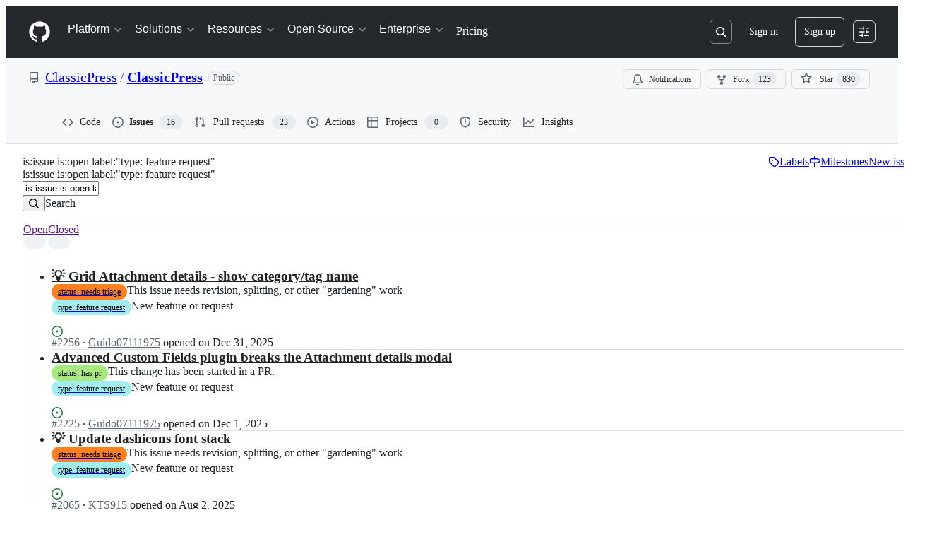

--- FILE ---
content_type: application/javascript
request_url: https://github.githubassets.com/assets/95186-69e6b0f36cba.js
body_size: 12976
content:
"use strict";(globalThis.webpackChunk_github_ui_github_ui=globalThis.webpackChunk_github_ui_github_ui||[]).push([[8772,51380,82075,95186],{6923:(e,t,r)=>{r.d(t,{KJ:()=>o,X3:()=>a,g5:()=>i});var n=r(56038);let a=void 0===n.XC,o=!a;function i(){return!!a||!n.XC||!!(n.XC.querySelector('react-app[data-ssr="true"]')||n.XC.querySelector('react-partial[data-ssr="true"][partial-name="repos-overview"]'))}},21067:(e,t,r)=>{let n;function a(){let e=(void 0)??n;if(!e)throw Error("Client env was requested before it was loaded. This likely means you are attempting to use client env at the module level in SSR, which is not supported. Please move your client env usage into a function.");return e}function o(){return a().locale??"en-US"}function i(){return!!a().login}function s(){return a().login}if(r.d(t,{JK:()=>o,M3:()=>i,_$:()=>a,cj:()=>s}),"undefined"!=typeof document){let e=document.getElementById("client-env");if(e)try{n=JSON.parse(e.textContent||"")}catch(e){console.error("Error parsing client-env",e)}}},27849:(e,t,r)=>{r.d(t,{y:()=>s});var n=r(26261),a=r(2362);let o=2592e5,i=async(e,t)=>await e(t),s=({validator:e,sendAnalyticsEvent:t,prefix:r="key",maxAgeMs:s=o,alwaysRefetch:c,enabled:l=!0})=>l?function({storage:e,sendAnalyticsEvent:t,maxAgeMs:r=864e5,prefix:a="tanstack-query",refetchOnRestore:o=!0}){async function i(t,r){if(null!=e){let o=`${a}-${t}`;try{let t=await e.getItem(o);if(t)return r&&n.jG.schedule(()=>r(t)),t.state.data}catch{await e.removeItem(o)}}}async function s(t,r){if(null!=e){let e=r.getQueryCache().find({queryKey:t});e&&await c(e)}}async function c(t){if(null!=e){let n=`${a}-${t.queryHash}`;e.setItem(n,{state:t.state,queryKey:t.queryKey,queryHash:t.queryHash},t.state.dataUpdatedAt,r)}}return{persisterFn:async function(r,s,l){let u=`${a}-${l.queryHash}`,d=void 0!==l.state.data,f=performance.now();if(void 0===l.state.data&&null!=e){let e=await i(l.queryHash,e=>{let r=performance.now(),n=Math.round(r-f);l.setState({dataUpdatedAt:e.state.dataUpdatedAt});let a="always"===o,i=!0===o&&l.isStale(),s={is_always_restore:a,is_stale_data:i,indexeddb_duration_ms:n};a||i?(async()=>{let e=performance.now();await l.fetch();let n=performance.now();t?.("offline_cache.stale_while_revalidate",u,{...s,stale_visible_ms:Math.round(n-r),api_duration_ms:Math.round(n-e),total_ms:Math.round(n-f)})})():t?.("offline_cache.cache_hit",u,s)});if(void 0!==e)return Promise.resolve(e)}let m=performance.now(),p=await r(s),h=Math.round(performance.now()-m);return d||t?.("offline_cache.cache_miss",u,{api_duration_ms:h,total_ms:Math.round(performance.now()-f)}),null!=e&&n.jG.schedule(()=>{c(l)}),Promise.resolve(p)},persistQuery:c,persistQueryByKey:s,retrieveQuery:i,persisterGc:async function(){if(e?.entries)for(let[t,r]of(await e.entries()))t.startsWith(a)&&e.isBustedOrExpired(r)&&await e.removeItem(t)},restoreQueries:async function(t){if(e?.entries){for(let[r,n]of(await e.entries()))if(r.startsWith(a)){if(e.isBustedOrExpired(n)){await e.removeItem(r);continue}t.setQueryData(n.queryKey,n.state.data,{updatedAt:n.state.dataUpdatedAt})}}}}}({storage:(0,a.i5)({validator:e,sendAnalyticsEvent:t}),sendAnalyticsEvent:t,prefix:r,maxAgeMs:s,refetchOnRestore:!c||"always"}).persisterFn:i},28600:(e,t,r)=>{let n;r.d(t,{A:()=>d});var a=r(69599),o=r(82075),i=r(82518);let{getItem:s,setItem:c,removeItem:l}=(0,o.A)("localStorage"),u="REACT_PROFILING_DISABLED_UNTIL",d={enable:()=>{l(u),n=void 0},disable:()=>{c(u,String(Date.now()+864e5)),n=!1},isEnabled:()=>"undefined"!=typeof window&&(void 0!==n?n:(0,a.G7)("react_quality_profiling")?n=(0,i.Xl)()?function(){let e=s(u);if(!e)return!0;let t=Number(e);return!!(Number.isNaN(t)||Date.now()>=t)&&(l(u),!0)}():.02>Math.random():(n=!1,!1)),resetCache:()=>{n=void 0}}},29731:(e,t,r)=>{r.d(t,{G:()=>n});let n=e=>({})},30459:(e,t,r)=>{r.d(t,{S:()=>c,s:()=>s});var n=r(16522),a=r(96540),o=r(53419),i=r(49936);function s(){let e,t,r=(0,n.c)(6),s=(0,a.use)(i.I);if(!s)throw Error("useAnalytics must be used within an AnalyticsContext");let{appName:c,category:l,metadata:u}=s;r[0]!==c||r[1]!==l||r[2]!==u?(e=(e,t,r)=>{let n={react:!0,app_name:c,category:l,...u};(0,o.BI)(e,{...n,...void 0===r?{}:r,target:t})},r[0]=c,r[1]=l,r[2]=u,r[3]=e):e=r[3];let d=e;return r[4]!==d?(t={sendAnalyticsEvent:d},r[4]=d,r[5]=t):t=r[5],t}function c(){let e,t,r=(0,n.c)(4),{sendAnalyticsEvent:a}=s();r[0]!==a?(e=e=>{a("analytics.click",void 0,void 0===e?{}:e)},r[0]=a,r[1]=e):e=r[1];let o=e;return r[2]!==o?(t={sendClickAnalyticsEvent:o},r[2]=o,r[3]=t):t=r[3],t}},34095:(e,t,r)=>{r.d(t,{G:()=>a,K:()=>o});var n=r(71315);let a=n.XC?.readyState==="interactive"||n.XC?.readyState==="complete"?Promise.resolve():new Promise(e=>{n.XC?.addEventListener("DOMContentLoaded",()=>{e()})}),o=n.XC?.readyState==="complete"?Promise.resolve():new Promise(e=>{n.cg?.addEventListener("load",e)})},34267:(e,t,r)=>{r.d(t,{D:()=>i,t:()=>s});var n=r(74848),a=r(96540);let o=(0,a.createContext)({updateOpenState:()=>void 0,anyItemPickerOpen:()=>!1});function i({children:e}){let t=(0,a.useRef)({}),r=(0,a.useCallback)((e,r)=>{let n=t.current;return n[e]===r||(t.current={...n,[e]:r}),t.current},[]),i=(0,a.useCallback)(()=>Object.values(t.current).some(e=>e),[t]),s=(0,a.useMemo)(()=>({updateOpenState:r,anyItemPickerOpen:i}),[i,r]);return(0,n.jsx)(o,{value:s,children:e})}function s(){let e=(0,a.use)(o);if(!e)throw Error("useItemPickersContext must be used within a ItemPickersContextProvider.");return e}try{o.displayName||(o.displayName="ItemPickersContext")}catch{}try{i.displayName||(i.displayName="ItemPickersContextProvider")}catch{}},38102:(e,t,r)=>{let n;r.d(t,{AW:()=>v,fE:()=>g,N7:()=>b});var a=r(36301),o=r(77065),i=r(24212);function s(e){return(0,i.q)(e.stack||"").map(e=>({filename:e.file||"",function:String(e.methodName),lineno:(e.lineNumber||0).toString(),colno:(e.column||0).toString()}))}function c(e){let t=document.querySelectorAll(e);if(t.length>0)return t[t.length-1]}var l=r(99223),u=r(71315),d=r(94416),f=r(69599),m=r(88057);let p=!1,h=0,y=Date.now(),g=new Set(["AbortError","AuthSessionExpiredError","TypeError","RateLimitError","NotAcceptableError","SecFetchDestError","FetchNetworkError"]),v=new Set(["Failed to fetch","NetworkError when attempting to fetch resource.","Unable to perform this operation. Please try again later."]);function b(e,t={}){if(!(e instanceof Error||"object"==typeof e&&null!==e&&"name"in e&&"string"==typeof e.name&&"message"in e&&"string"==typeof e.message)){if(function(e){if(!e||"boolean"==typeof e||"number"==typeof e)return!0;if("string"==typeof e){if(w.some(t=>e.includes(t)))return!0}else if("object"==typeof e&&"string"==typeof e.message&&"number"==typeof e.code)return!0;return!1}(e))return;let r=Error(),n=function(e){try{return JSON.stringify(e)}catch{return"Unserializable"}}(e);E(S({type:"UnknownError",value:`Unable to report error, due to a thrown non-Error type: ${typeof e}, with value ${n}`,stacktrace:s(r),catalogService:document.head?.querySelector('meta[name="current-catalog-service"]')?.content,catalogServiceHash:document.head?.querySelector('meta[name="current-catalog-service-hash"]')?.content},t));return}e.name&&("AbortError"===e.name||"RateLimitError"===e.name||"NotAcceptableError"===e.name||"SecFetchDestError"===e.name||"FetchNetworkError"===e.name||g.has(e.name)&&v.has(e.message)||e.name.startsWith("ApiError")&&v.has(e.message))||E(S({type:e.name,value:e.message,stacktrace:s(e),catalogService:e.catalogService||document.head?.querySelector('meta[name="current-catalog-service"]')?.content,catalogServiceHash:e.catalogServiceHash||document.head?.querySelector('meta[name="current-catalog-service-hash"]')?.content},t))}async function E(e){if(!(!C&&!p&&h<10&&(n??(n=(0,o.TT)()&&function(){let e=u.cg?.history,t=u.cg?.location;if(!e||!t)return!1;try{return e.replaceState(e.state,document.title,t.href),!0}catch{return!1}}()))))return;let t=document.head?.querySelector('meta[name="browser-errors-url"]')?.content;if(t){if(e.error.stacktrace.some(e=>_.test(e.filename)||_.test(e.function))){p=!0;return}h++;try{await fetch(t,{method:"post",body:JSON.stringify({context:e,target:document.head?.querySelector('meta[name="ui-target"]')?.content||"full"})})}catch{}}}function S(e,t={}){let r,n={...t};return(0,f.G7)("failbot_report_error_react_apps_on_page")&&!n.reactAppName&&(n.reactAppName=function(e){let t=function(){let e=new Set;for(let[t,r]of R)for(let n of document.querySelectorAll(t))if(n instanceof HTMLElement){let t=n.getAttribute(r);t&&e.add(t)}return Array.from(e)}();if(!t||!t.length||!e||!e.length)return;let r=new Set;for(let n of e){if(!n||!n.filename)continue;let e=n.filename.split(/[\\/]/).pop();if(!e||r.has(e))continue;r.add(e);let a=t.find(t=>e.toLowerCase().includes(t.toLowerCase()));if(a)return a}}(e.stacktrace)),Object.assign({error:e,sanitizedUrl:`${window.location.protocol}//${window.location.host}${((r=c("meta[name=analytics-location]"))?r.content:window.location.pathname)+function(){let e=c("meta[name=analytics-location-query-strip]"),t="";e||(t=window.location.search);let r=c("meta[name=analytics-location-params]");for(let e of(r&&(t+=(t?"&":"?")+r.content),document.querySelectorAll("meta[name=analytics-param-rename]"))){let r=e.content.split(":",2);t=t.replace(RegExp(`(^|[?&])${r[0]}($|=)`,"g"),`$1${r[1]}$2`)}return t}()}`||window.location.href,readyState:document.readyState,referrer:(0,d.dR)(),timeSinceLoad:Math.round(Date.now()-y),user:function(){let e=document.head?.querySelector('meta[name="user-login"]')?.content;if(e)return e;let t=(0,a.y)();return`anonymous-${t}`}()||void 0,actorId:document.head?.querySelector('meta[name="octolytics-actor-id"]')?.content,bundler:l.v,ui:"vite-tss"===l.v,release:document.head?.querySelector('meta[name="release"]')?.content,pastRequestIds:(0,m.xA)()},n)}let _=/(chrome|moz|safari)-extension:\/\//,C=!1;u.cg?.addEventListener("pageshow",()=>C=!1),u.cg?.addEventListener("pagehide",()=>C=!0),"function"==typeof BroadcastChannel&&new BroadcastChannel("shared-worker-error").addEventListener("message",e=>{b(e.data.error)});let w=["Object Not Found Matching Id","Not implemented on this platform","provider because it's not your default extension"],R=[["react-app","app-name"],["react-partial","partial-name"]]},40064:(e,t,r)=>{r.d(t,{V:()=>f});var n=r(74848),a=r(96540),o=r(43258),i=r(38621),s=r(52870),c=r(56149);let l={info:"",success:"Toast--success",error:"Toast--error"},u={info:(0,n.jsx)(i.InfoIcon,{}),success:(0,n.jsx)(i.CheckIcon,{}),error:(0,n.jsx)(i.StopIcon,{})},d=({message:e,timeToLive:t,icon:r,type:o="info",role:i="log"})=>{let[d,f]=a.useState(!0),{safeSetTimeout:m}=(0,s.A)();return(0,a.useEffect)(()=>{t&&m(()=>f(!1),t-300)},[m,t]),(0,n.jsx)(c.ZL,{children:(0,n.jsx)("div",{className:"p-1 position-fixed bottom-0 left-0 mb-3 ml-3",children:(0,n.jsxs)("div",{className:`Toast ${l[o]} ${d?"Toast--animateIn":"Toast--animateOut"}`,id:"ui-app-toast","data-testid":`ui-app-toast-${o}`,role:i,children:[(0,n.jsx)("span",{className:"Toast-icon",children:r||u[o]}),(0,n.jsx)("span",{className:"Toast-content",children:e})]})})})};try{d.displayName||(d.displayName="Toast")}catch{}function f(){let{toasts:e,persistedToast:t}=(0,a.use)(o.T8);return(0,n.jsxs)(n.Fragment,{children:[e.map((e,t)=>(0,n.jsx)(d,{message:e.message,icon:e.icon,timeToLive:o.Qn,type:e.type,role:e.role},t)),t&&(0,n.jsx)(d,{message:t.message,icon:t.icon,type:t.type,role:t.role})]})}try{f.displayName||(f.displayName="Toasts")}catch{}},40235:(e,t,r)=>{r.d(t,{x:()=>m});var n,a=r(96540),o=r(70263),i=r(11418),s=r(73056),c=r(74848),l=r(10204);let u=(0,a.createContext)(null),d=null;function f(e,t){let r=l.KK.parse(e);if(!r)throw Error(`Invalid channel name. Did you forget to sign it with \`signChannel("${e}")\`?`);return d||(d=new l.m0),d.add({topic:r,subscriber:t}),{unsubscribe:()=>{d?.delete({topic:r,subscriber:t})}}}try{u.displayName||(u.displayName="AliveTestContext")}catch{}try{(n=function({children:e,initialMessages:t}){return(0,a.useEffect)(()=>{let e=[];if(t)for(let[r,n]of t){let t=window.setTimeout(()=>{var e=r,t=n;if(null===d)throw Error('Test helper `dispatchAliveTestMessage` called outside `AliveTestProvider`. Please wrap your component under test in `AliveTestProvider` from "@github-ui/use-alive/test-utils".');for(let r of Array.from(d.subscribers(e)))r(t)},0);e.push(t)}return()=>{for(let t of(d=null,e))window.clearTimeout(t)}}),(0,c.jsx)(u,{value:f,children:e})}).displayName||(n.displayName="AliveTestProvider")}catch{}function m(e,t){let r=(0,o.A)(),n=(0,a.use)(u);(0,a.useEffect)(()=>{let a=()=>{},o=!1;return async function(){if(e){if("function"==typeof n){let r=await n(e,t);r&&(a=r.unsubscribe);return}try{let n=await (0,i.H)();if(o)return;let c=(0,s.$)(n,e,t);c?.unsubscribe&&(r()?a=c.unsubscribe:c.unsubscribe())}catch(e){console.error(e)}}}(),()=>{o=!0,a()}},[e,t,r,n])}},42409:(e,t,r)=>{r.d(t,{g:()=>o,t:()=>a});var n=r(38621);let a={issueHierarchyItemChildrenFetchPageSize:25,issueItemLabelFetchPageSize:10,maxListSize:100,copilotDisplayName:"Copilot",ghostUserLogin:"ghost",ghostUserAvatarUrl:"/ghost.png"},o={issueIcons:{OPEN:{color:"var(--fgColor-open)",icon:n.IssueOpenedIcon,description:"Status: Open."},CLOSED:{color:"var(--fgColor-done)",icon:n.IssueClosedIcon,description:"Status: Closed (completed)."},COMPLETED:{color:"var(--fgColor-done)",icon:n.IssueClosedIcon,description:"Status: Closed (completed)."},NOT_PLANNED:{color:"var(--fgColor-muted)",icon:n.SkipIcon,description:"Status: Not planned (skipped)."},DUPLICATE:{color:"var(--fgColor-muted)",icon:n.SkipIcon,description:"Status: Duplicate of an existing item."}},pullRequestIcons:{MERGED:{color:"var(--fgColor-done)",icon:n.GitMergeIcon,description:"Status: Merged (completed)."},IN_MERGE_QUEUE:{color:"var(--fgColor-attention)",icon:n.GitMergeQueueIcon,description:"Status: In merge queue."},OPEN:{color:"var(--fgColor-open)",icon:n.GitPullRequestIcon,description:"Status: Open (in progress)."},CLOSED:{color:"var(--fgColor-closed)",icon:n.GitPullRequestClosedIcon,description:"Status: Closed (abandoned)."},DRAFT:{color:"var(--fgColor-draft)",icon:n.GitPullRequestDraftIcon,description:"Status: Draft (not ready)."}}}},46747:(e,t,r)=>{r.d(t,{d:()=>i});var n=r(31223),a=r(23125),o=r(96540);let i=(e,t,{leading:r=!1,maxWait:i,trailing:s=!0,onChangeBehavior:c="flush"}={})=>{let l=(0,n.M)(e),u=(0,o.useMemo)(()=>{let e=void 0===i?{leading:r,trailing:s}:{leading:r,trailing:s,maxWait:i};return(0,a.A)((...e)=>l.current(...e),t,e)},[l,t,r,i,s]);return(0,o.useEffect)(()=>()=>{u?.[c]()},[u,c]),u}},49936:(e,t,r)=>{r.d(t,{I:()=>n});let n=(0,r(96540).createContext)(null)},50467:(e,t,r)=>{r.d(t,{_:()=>n});function n(e,t,r){return t in e?Object.defineProperty(e,t,{value:r,enumerable:!0,configurable:!0,writable:!0}):e[t]=r,e}},51407:(e,t,r)=>{r.d(t,{Y:()=>n});function n(){let e={};return e.promise=new Promise((t,r)=>{e.resolve=t,e.reject=r}),e}},51951:(e,t,r)=>{r.d(t,{f:()=>a});var n=r(71315);function a(){return n.XC?.querySelector("projects-v2")?"memex":n.XC?.querySelector('react-partial[partial-name="repos-overview"]')?"repos-overview":n.XC?.querySelector("react-app")?.getAttribute("app-name")}},53627:(e,t,r)=>{r.d(t,{C3:()=>c,JV:()=>o,K3:()=>f,MM:()=>l,OE:()=>m,Zu:()=>d,bj:()=>i,jc:()=>u,kd:()=>s});var n=r(71315);let a=null;function o(){return n.Kn?.state||{}}function i(e){p(o(),"",e)}function s(e){n.Kn?.pushState({appId:o().appId},"",e),h()}function c(e){let t={...o(),...e};a&&(a=t),p(t,"",location.href)}function l(e){i(`?${e.toString()}${n.fV.hash}`)}function u(){i(n.fV.pathname+n.fV.hash)}function d(e){i(e.startsWith("#")?e:`#${e}`),(a=o())&&requestIdleCallback(()=>{!history.state&&a&&(c(a),a=null)})}function f(){i(n.fV.pathname+n.fV.search)}function m(){n.Kn?.back()}function p(e,t,r){n.Kn?.replaceState(e,t,r),h()}function h(){n.cg?.dispatchEvent(new CustomEvent("statechange",{bubbles:!1,cancelable:!1}))}},54571:(e,t,r)=>{r.d(t,{I:()=>o});var n=r(96540),a=r(76629);function o(e,t,r=[]){let i=(0,n.useCallback)(e,r),s=(0,a.BP)(),c=(0,n.useRef)(s===a.O8.ClientRender),[l,u]=(0,n.useState)(()=>s===a.O8.ClientRender?i():t),d=(0,n.useCallback)(()=>{u(i)},[i]);return(0,n.useLayoutEffect)(()=>{c.current||u(i),c.current=!1},[i,...r]),[l,d]}},56038:(e,t,r)=>{r.d(t,{Kn:()=>i,XC:()=>a,cg:()=>o,fV:()=>s});let n="undefined"!=typeof FORCE_SERVER_ENV&&FORCE_SERVER_ENV,a="undefined"==typeof document||n?void 0:document,o="undefined"==typeof window||n?void 0:window,i="undefined"==typeof history||n?void 0:history,s="undefined"==typeof location||n?{get pathname(){return(void 0)??""},get origin(){return(void 0)??""},get search(){return(void 0)??""},get hash(){return(void 0)??""},get href(){return(void 0)??""}}:location},57019:(e,t,r)=>{r.d(t,{A:()=>o,_:()=>i});var n=r(96540),a=r(44569);let o={ctrlKey:"ctrlKey",altKey:"altKey",shiftKey:"shiftKey",metaKey:"metaKey"},i=(e,t,r)=>{let i=(0,n.useRef)(t);(0,n.useLayoutEffect)(()=>{i.current=t});let s=(0,n.useCallback)(t=>{(![...document.querySelectorAll('#__primerPortalRoot__, [id$="-portal-root"]')].some(function e(t){if(t.clientHeight>0)return!0;for(let r of t.children)if(e(r))return!0;return!1})||r?.triggerWhenPortalIsActive)&&(function(e,t){for(let r of Object.values(o))if(t&&t[r]&&!e[r]||e[r]&&(!t||!t[r]))return!1;return!0}(t,r)||r?.ignoreModifierKeys)&&!(!r?.triggerWhenInputElementHasFocus&&(0,a.fg)(t.target))&&e.some(e=>/^\d$/.test(e)?t.code===`Digit${e}`:"/"===e?"Slash"===t.code:t.key===e)&&i.current(t)},[e,r]);(0,n.useEffect)(()=>{let e=r?.scopeRef?.current||document;return e.addEventListener("keydown",s),()=>e.removeEventListener("keydown",s)},[s,r?.scopeRef])}},57224:(e,t,r)=>{r.d(t,{y:()=>i});var n=r(74848),a=r(16522),o=r(49936);function i(e){let t,r,i=(0,a.c)(7),{children:s,appName:c,category:l,metadata:u}=e;i[0]!==c||i[1]!==l||i[2]!==u?(t={appName:c,category:l,metadata:u},i[0]=c,i[1]=l,i[2]=u,i[3]=t):t=i[3];let d=t;return i[4]!==s||i[5]!==d?(r=(0,n.jsx)(o.I,{value:d,children:s}),i[4]=s,i[5]=d,i[6]=r):r=i[6],r}try{i.displayName||(i.displayName="AnalyticsProvider")}catch{}},67126:(e,t,r)=>{r.d(t,{S:()=>n});let n={couldNotUpdateAssignees:"Could not update assignees",couldNotSearchAssignees:"Could not search assignees",couldNotUpdateLabels:"Could not update labels",couldNotSearchLabels:"Could not search labels",couldNotUpdateMilestone:"Could not update milestone",couldNotUpdateType:"Could not update type",couldNotSearchMilestones:"Could not search milestones",couldNotUpdateIssueType:"Could not update issue type",couldNotSearchRepositories:"Could not search repositories",couldNotSearchPullRequests:"Could not search pull requests",couldNotSearchProjects:"Could not search projects",couldNotSearchBranches:"Could not search branches",noMatches:"No matches",noResults:"No results",couldNotCreateBranch:"Could not create branch",couldNotCreateLabel:"Could not create label",couldNotCreateMilestone:"Could not create milestone",branchAlreadyExists:e=>`The branch ${e} already exists.`}},69599:(e,t,r)=>{r.d(t,{G7:()=>c,XY:()=>l,fQ:()=>s});var n=r(5225),a=r(21067);function o(){return new Set((0,a._$)().featureFlags)}let i=r(71315).X3||function(){try{return process?.env?.STORYBOOK==="true"}catch{return!1}}()?o:(0,n.A)(o);function s(){return Array.from(i())}function c(e){return i().has(e)}let l={isFeatureEnabled:c}},70263:(e,t,r)=>{r.d(t,{A:()=>o});var n=r(16522),a=r(96540);function o(){let e,t,r,o=(0,n.c)(3),i=(0,a.useRef)(!1);o[0]===Symbol.for("react.memo_cache_sentinel")?(e=()=>i.current,o[0]=e):e=o[0];let s=e;return o[1]===Symbol.for("react.memo_cache_sentinel")?(t=()=>(i.current=!0,()=>{i.current=!1}),r=[],o[1]=t,o[2]=r):(t=o[1],r=o[2]),(0,a.useLayoutEffect)(t,r),s}},71315:(e,t,r)=>{r.d(t,{KJ:()=>n.KJ,Kn:()=>a.Kn,X3:()=>n.X3,XC:()=>a.XC,cg:()=>a.cg,fV:()=>a.fV,g5:()=>n.g5});var n=r(6923),a=r(56038)},73189:(e,t,r)=>{r.d(t,{l:()=>n});let n=()=>void 0},74563:(e,t,r)=>{r.d(t,{B:()=>n});let n={itemPickerRootId:"item-picker-root-id",itemPickerTestId:"item-picker-root"}},76027:(e,t,r)=>{r.d(t,{Z:()=>n});let n={activePickerOption:e=>`[data-id="${e}"] [data-is-active-descendant="activated-directly"]`}},76143:(e,t,r)=>{r.d(t,{D:()=>o,Y:()=>i});var n=r(4559),a=r(71315);function o(e){if(!a.XC)return;let t=a.XC.querySelector("title"),r=a.XC.createElement("title");r.textContent=e,t?t.textContent!==e&&(t.replaceWith(r),(0,n.i)(e)):(a.XC.head.appendChild(r),(0,n.i)(e))}function i(e){return document.body.classList.contains("logged-out")?`${e} \xb7 GitHub`:e}},76629:(e,t,r)=>{r.d(t,{BP:()=>u,D3:()=>l,O8:()=>s});var n=r(74848),a=r(16522),o=r(96540),i=r(71315);let s={ServerRender:"ServerRender",ClientHydrate:"ClientHydrate",ClientRender:"ClientRender"},c=(0,o.createContext)(s.ClientRender);function l(e){let t,r,l,u,d=(0,a.c)(8),{wasServerRendered:f,children:m}=e;d[0]!==f?(t=()=>i.X3?s.ServerRender:f?s.ClientHydrate:s.ClientRender,d[0]=f,d[1]=t):t=d[1];let[p,h]=(0,o.useState)(t);return d[2]!==p?(r=()=>{p!==s.ClientRender&&h(s.ClientRender)},l=[p],d[2]=p,d[3]=r,d[4]=l):(r=d[3],l=d[4]),(0,o.useLayoutEffect)(r,l),d[5]!==m||d[6]!==p?(u=(0,n.jsx)(c,{value:p,children:m}),d[5]=m,d[6]=p,d[7]=u):u=d[7],u}function u(){return(0,o.use)(c)}try{c.displayName||(c.displayName="RenderPhaseContext")}catch{}try{l.displayName||(l.displayName="RenderPhaseProvider")}catch{}},77430:(e,t,r)=>{r.d(t,{r:()=>s});var n=r(74848),a=r(71315),o=r(12683),i=r(96540);function s({ref:e,src:t,size:r=20,sx:s,...c}){let l=(0,i.useMemo)(()=>{let e=new URL(t,a.fV.origin);return e.searchParams.has("size")||e.searchParams.has("s")||e.searchParams.set("size",String(2*Number(r))),e.toString()},[t,r]);return(0,n.jsx)(o.eu,{src:l,size:r,"data-testid":"github-avatar",sx:s,...c,ref:e})}try{s.displayName||(s.displayName="GitHubAvatar")}catch{}},82075:(e,t,r)=>{r.d(t,{A:()=>i,D:()=>s});var n=r(71315),a=r(82518);let o=class NoOpStorage{getItem(){return null}setItem(){}removeItem(){}clear(){}key(){return null}get length(){return 0}};function i(e,t={throwQuotaErrorsOnSet:!1},r=n.cg,s=e=>e,c=e=>e){let l;try{if(!r)throw Error();l=r[e]||new o}catch{l=new o}let{throwQuotaErrorsOnSet:u}=t;function d(e){t.sendCacheStats&&(0,a.iv)({incrementKey:e})}function f(e){try{if(l.removeItem(e),t.ttl){let t=`${e}:expiry`;l.removeItem(t)}}catch{}}return{getItem:function(e,t=Date.now()){try{let r=l.getItem(e);if(!r)return null;let n=`${e}:expiry`,a=Number(l.getItem(n));if(a&&t>a)return f(e),f(n),d("SAFE_STORAGE_VALUE_EXPIRED"),null;return d("SAFE_STORAGE_VALUE_WITHIN_TTL"),s(r)}catch{return null}},setItem:function(e,r,n=Date.now()){try{if(l.setItem(e,c(r)),t.ttl){let r=`${e}:expiry`,a=n+t.ttl;l.setItem(r,a.toString())}}catch(e){if(u&&e instanceof Error&&e.message.toLowerCase().includes("quota"))throw e}},removeItem:f,clear:()=>l.clear(),getKeys:function(){return Object.keys(l)},get length(){return l.length}}}function s(e){return i(e,{throwQuotaErrorsOnSet:!1},n.cg,JSON.parse,JSON.stringify)}},82319:(e,t,r)=>{r.d(t,{V:()=>i,q:()=>o});var n=r(38621),a=r(42409);function o(e){let t={color:"fg.muted",icon:n.SkipIcon,description:a.g.issueIcons.NOT_PLANNED.description};if(e){let r=`${e}`;if(r in a.g.issueIcons)t=a.g.issueIcons[r];else if("COMPLETED"!==e)throw Error("Invalid state reason")}return t}function i(e){let t={color:"fg.muted",icon:n.SkipIcon,description:a.g.pullRequestIcons.DRAFT.description};if(e){let r=`${e}`;if(r in a.g.pullRequestIcons)t=a.g.pullRequestIcons[r];else throw Error("Invalid state reason")}return t}},82518:(e,t,r)=>{r.d(t,{Xl:()=>E,au:()=>h,iv:()=>y});var n=r(71315),a=r(34095),o=r(99223),i=r(69599),s=r(21067),c=r(70170);let l={PRS_COMMENT_BOX_INP:{name:"pull_requests.comment_box.inp",hash:"070a85f091c124d118031ed374badf58df0cd9c2902f9aa4f9e09f6fdcbb91d0",type:"distribution"},PULL_REQUESTS_FILES_JS_HEAP:{name:"pull_requests.files.js_heap",hash:"7c5d986de8ccbfd17ae58e0da85158912cf65aeb256aecf28c35ddeb794cd2d3",type:"distribution"},PRS_ADD_COMMENT_BUTTON_CLICK:{name:"pull_requests.add_comment_button.inp",hash:"872209fcee2ac679a3222260dbc7eb24c73ec3d6b41e635aaf761e61a5c26ccf",type:"distribution"},BROWSER_REACT_PROFILER_APP_ACTUAL_DURATION:{name:"browser.react.profiler.app.actual_duration",hash:"0c82ee3933bf3b484f6aaa3e9ff4b53c7281e23747d3aa23d1c2967073dc989a",type:"distribution"},BROWSER_REACT_PROFILER_APP_BASE_DURATION:{name:"browser.react.profiler.app.base_duration",hash:"71c768070b707947eebff7086f64b92d0a07dc4149e7d4e05a0641c4dad6bb63",type:"distribution"},BROWSER_REACT_PROFILER_APP_COMMIT_LAG:{name:"browser.react.profiler.app.commit_lag",hash:"1640ce88b596f4bd472a0920aab28fc3a19fa159ce73e24d85749412068c8057",type:"distribution"},BROWSER_REACT_PROFILER_ROUTE_ACTUAL_DURATION:{name:"browser.react.profiler.route.actual_duration",hash:"20a2fd38da8dc5afa74167e694d394c91fbed208c2cf002872f11550cd35fbab",type:"distribution"},BROWSER_REACT_PROFILER_ROUTE_BASE_DURATION:{name:"browser.react.profiler.route.base_duration",hash:"1a0cc657855391adcd36b98829d0c83991b8eef57c93564bf9bf1a1ee0f7036c",type:"distribution"},BROWSER_REACT_PROFILER_ROUTE_COMMIT_LAG:{name:"browser.react.profiler.route.commit_lag",hash:"1bb160294f50714704b572b8cf928a2401845250032d0983d7938278f382737f",type:"distribution"},BROWSER_REACT_HYDRATION_DURATION:{name:"browser.react.hydration.duration",hash:"82c79908e1a129f357f84b61e17741c540b1b31979f0162318250ef2449646fe",type:"distribution"},BROWSER_REACT_PROFILER_ROUTE_RENDER_EFFICIENCY:{name:"browser.react.profiler.route.render_efficiency",hash:"beef377799cdd79641899e0a78b2c5002494e02ebe125eb0c0d3920eb8623a1e",type:"distribution"},BROWSER_REACT_PROFILER_APP_RENDER_EFFICIENCY:{name:"browser.react.profiler.app.render_efficiency",hash:"b22af24d9571ad02d8dc59c8778fee9505bcd909d5558dd5243521d2b4796a1d",type:"distribution"},BROWSER_VITALS_DIST_INP_INPUT_DELAY:{name:"browser.vitals.dist.inp.input_delay",hash:"f8b3556c61cefdd20a76119f6d07eda34630fe54e3ba3f39606ace136d7e375e",type:"distribution"},BROWSER_VITALS_DIST_INP_PROCESSING:{name:"browser.vitals.dist.inp.processing",hash:"99440bcc187f689ff36aa9ec2e217ad70ee254143b467f4d156c241102d26b28",type:"distribution"},BROWSER_VITALS_DIST_INP_PRESENTATION:{name:"browser.vitals.dist.inp.presentation",hash:"5cae05a9e69973623a8cfd82f64689b017be8c1d04c9bf873960767c246f1247",type:"distribution"}};var u=r(82591),d=r(51951);let f=[],m=(0,d.f)()||"rails",p=(0,n.g5)();function h({name:e,value:t,tags:r,requestUrl:n},a,i){y({requestUrl:n,customMetric:{...l[e],value:t,tags:r},ui:"vite-tss"===o.v},a,i)}function y(e,t=!1,r=.5){if(!n.X3&&!0!==(0,i.G7)("browser_stats_disabled")){if(r<0||r>1)throw RangeError("Sampling probability must be between 0 and 1");void 0===e.timestamp&&(e.timestamp=Date.now()),e.loggedIn=(0,s.M3)(),e.staff=E(),e.bundler=o.v,e.ui="vite-tss"===o.v,e.app=m,e.ssr=String(p),Math.random()<r&&f.push(e),t?b():v()}}n.XC?.addEventListener(u.z.END,()=>{m=(0,d.f)()||"rails",p=(0,n.g5)()});let g=null,v=(0,c.n)(async function(){await a.K,null==g&&(g=window.requestIdleCallback(b))},5e3);function b(){if(g=null,!f.length)return;let e=n.XC?.head?.querySelector('meta[name="browser-stats-url"]')?.content;if(e){for(let a of function(e){let t=[],r=e.map(e=>JSON.stringify(e));for(;r.length>0;)t.push(function(e){let t=e.shift(),r=[t],n=t.length;for(;e.length>0&&n<=65536;){let t=e[0].length;if(n+t<=65536){let a=e.shift();r.push(a),n+=t}else break}return r}(r));return t}(f)){var t=e,r=`{"stats": [${a.join(",")}], "target": "${n.XC?.head?.querySelector('meta[name="ui-target"]')?.content||"full"}"}`;try{navigator.sendBeacon&&navigator.sendBeacon(t,r)}catch{}}f=[]}}function E(){return!!n.XC?.head?.querySelector('meta[name="user-staff"]')?.content}n.XC?.addEventListener("pagehide",b),n.XC?.addEventListener("visibilitychange",b)},82591:(e,t,r)=>{r.d(t,{z:()=>n});let n=Object.freeze({INITIAL:"soft-nav:initial",START:"soft-nav:start",REPLACE_MECHANISM:"soft-nav:replace-mechanism",SUCCESS:"soft-nav:success",ERROR:"soft-nav:error",FRAME_UPDATE:"soft-nav:frame-update",END:"soft-nav:end",RENDER:"soft-nav:render",REACT_DONE:"soft-nav:react-done",PROGRESS_BAR:{START:"soft-nav:progress-bar:start",END:"soft-nav:progress-bar:end"}})},86391:(e,t,r)=>{r.d(t,{D:()=>g,O:()=>y});var n=r(74848),a=r(69599),o=r(53419),i=r(83494),s=r(57019),c=r(93330),l=r(5839),u=r(50279),d=r(96540),f=r(74563),m=r(76027),p=r(34267),h=r(89850);function y({items:e,initialSelectedItems:t,placeholderText:r,selectionVariant:y="single",loading:v,groups:b,filterItems:E,renderAnchor:S,getItemKey:_,convertToItemProps:C,onSelectionChange:w,onOpen:R,onClose:I,onLiveSelectionChange:A,eventsTag:N,height:O="small",width:T="small",selectPanelRef:P,enforceAtleastOneSelected:k,insidePortal:L,maxVisibleItems:q=9,nested:x=!1,resultListAriaLabel:D,title:$,subtitle:M,preventClose:U,triggerOpen:j,initialFilter:X,customNoResultsItem:B,customNoMatchItem:F,footer:G,keybindingCommandId:K,pickerId:V,responsiveOnNarrow:W,secondaryAction:H,notice:J,className:Q,improvedNoMatchAccessibility:z,noMatchMessage:Y,suppressNoMatchItem:Z,focusPrependedElements:ee}){let[et,er]=(0,d.useState)(j??!1),[en,ea]=(0,d.useState)(()=>et?Date.now():null),[eo,ei]=(0,d.useState)([]),[es,ec]=(0,d.useState)(X??""),el=(0,d.useDeferredValue)(es),{updateOpenState:eu,anyItemPickerOpen:ed}=(0,p.t)(),[ef,em]=(0,d.useState)(!1),ep=(0,d.useId)();V&&(ep=V);let eh=W||(0,a.G7)("primer_react_select_panel_fullscreen_on_narrow");(0,c.w)(()=>{em(window.innerWidth<768)});let ey=(0,d.useCallback)(e=>{er(e),e?ea(Date.now()):ea(null)},[er]);(0,d.useEffect)(()=>{void 0!==j&&ey(j)},[ey,j]);let eg=(0,d.useCallback)(()=>{ed()||et||(ey(!0),R&&R())},[ed,et,ey,R]);(0,d.useEffect)(()=>{eu(ep,et)},[ep,et,eu]);let ev="multiple"===y&&!!A,eb=ev?void 0:t,eE=(0,d.useMemo)(()=>new Map,[ep,eb]),eS=(0,d.useCallback)(e=>"string"==typeof e?e:_(e),[_]);(0,d.useEffect)(()=>{if(ev){let e=new Set(t.map(eS)),r=!1;for(let[t,n]of eE.entries()){let a=e.has(t);if(n.selected!==a){r=!0;break}}if(r)for(let[t,r]of eE.entries()){let n=e.has(t);r.selected!==n&&(r.selected=n)}}},[t,eE,ev,eS]);let e_=(0,d.useCallback)(e=>{for(let[,t]of eE)t!==e&&(t.selected=!1)},[eE]),eC=(0,d.useCallback)(()=>{if(ev)for(let[e,t]of eE.entries())t.selected||eE.delete(e)},[ev,eE]),ew=(0,d.useCallback)((e,r)=>{if(U&&!e||"cancel"===r)return;if(!e&&document.activeElement instanceof HTMLElement&&document.activeElement?.blur(),ey(e),e&&R)return void R();ec(""),I&&I();let n=[...eE.values()].filter(e=>e.selected).map(e=>e.source);if(n.length!==t.length||n.some(e=>!t.some(t=>eS(t)===_(e)))){if(en&&N){let e=Date.now()-en,r=n.filter(e=>!t.some(t=>eS(t)===_(e))).length,a=t.filter(e=>!n.some(t=>eS(t)===_(e))).length;(0,o.BI)(`item-picker-${N}-selection-duration`,{selectionDuration:e,totalItemsCount:n.length,addedItemsCount:r,removedItemsCount:a})}w(n)}eC()},[U,ey,R,eC,I,eE,t,eS,_,en,N,w]),eR=(0,d.useCallback)((e,t)=>{let r=_(e),n=eE.get(r),a=C(e);if(n)return{...n,disabled:a.disabled};(n=a).selected=t;let o=n.onAction;return n.onAction=(t,n)=>{let a=eE.get(r);a&&(a.selected=!a.selected,"single"===y&&e.id!==es&&e_(a),o&&o(t,n))},eE.set(r,n),n},[C,es,_,eE,y,e_]),eI=(0,d.useMemo)(()=>{let r=e.map(e=>e.__isNew__?(delete e.__isNew__,F&&eE.delete(_(F)),eR(e,!0)):eR(e,t.some(t=>eS(t)===_(e))));return 0===r.length?z?[]:F?[eR(F,!1)]:Z?[]:es?[F?eR(F,!1):h.Q3]:[B??h.v8]:r},[F,e,eE,eR,t,eS,_,es,B,z,Z]);(0,d.useEffect)(()=>{ei(eI.filter(e=>e.selected))},[eI]);let eA=(0,d.useMemo)(()=>"single"===y?eo[0]:eo,[eo,y]),eN=(0,d.useCallback)(r=>{if(void 0===r){k||ei([]);return}let n=(Array.isArray(r)?r:[r]).map(e=>eI.find(t=>e.id===t.id)).filter(e=>void 0!==e);if(ev){let r=t.filter(t=>!e.some(e=>eS(t)===eS(e))).map(e=>eE.get(eS(e))).filter(e=>void 0!==e);n.push(...r)}ei(n),ev&&A(n.map(e=>e.source))},[ev,A,k,eI,t,e,eS,eE]);(0,s._)([" "],e=>{if(et){let t=document.querySelector(m.Z.activePickerOption(f.B.itemPickerRootId));if(t){let r=t.getAttribute("data-id"),n=[...eE.values()].find(e=>e.id===r);if(n){if(C(n.source).disabled)return;e.preventDefault(),e.stopPropagation(),n.selected=!n.selected,ei([...eE.values()].filter(e=>e.selected)),ev&&A([...eE.values()].filter(e=>e.selected).map(e=>e.source))}}}},{triggerWhenInputElementHasFocus:!0,triggerWhenPortalIsActive:!0});let eO=(0,d.useCallback)(()=>{if(U)return;ec("");let e=[...eE.values()].filter(e=>e.selected).map(e=>e.source);if(e.length!==t.length||e.some(e=>!t.some(t=>eS(t)===_(e)))){for(let e of eE.values())t.some(t=>eS(t)===_(e.source))?e.selected=!0:e.selected=!1;ei([...eE.values()].filter(e=>e.selected))}ey(!1),I&&I(),eC()},[U,eE,t,eC,ey,I,eS,_]);(0,d.useEffect)(()=>{E(el)},[el,E]);let eT=eI.length>0;1===eI.length&&(eI[0].id===h.Q3.id||eI[0].id===h.v8.id)&&(eT=!1);let eP=(0,d.useMemo)(()=>b&&b?.length>1&&eT?{groupMetadata:b}:{},[b,eT]),ek=g(L,P,eI.length<=q?"auto":O,ef&&eh),eL=(0,d.useMemo)(()=>Y||(es?{variant:"empty",title:"No matches found",body:"Try a different search term"}:{variant:"empty",title:"No items to show",body:""}),[Y,es]),eq=(0,d.useMemo)(()=>({renderAnchor:S,placeholderText:r,open:et,onOpenChange:ew,loading:v,items:eI,selected:eA,onSelectedChange:eN,filterValue:es,onFilterChange:ec,showItemDividers:!0,overlayProps:{width:T,className:Q,...ek},...eP,"aria-label":D,"data-id":f.B.itemPickerRootId,"data-testid":f.B.itemPickerTestId,title:$,subtitle:M,footer:G,onCancel:eO,secondaryAction:H,notice:J,message:z&&0===eI.length?eL:void 0,focusPrependedElements:ee}),[S,r,et,ew,v,eI,eA,eN,es,T,ek,eP,D,$,M,G,eL,eO,H,J,Q,z,ee]);return(0,n.jsxs)(u.g,{flags:{primer_react_select_panel_fullscreen_on_narrow:void 0===G&&eh},children:[K&&(0,n.jsx)(i.ak,{commands:{[K]:eg}}),(0,n.jsx)(l.X,{anchorRef:x?void 0:P,...eq})]})}function g(e,t,r,n=!1){let a=e?"large":r;if(!e||!t?.current)return{height:a};let{top:o}=t.current.getBoundingClientRect(),i=n?0:o-436;return i<0?{height:a}:{height:a,top:i,position:"fixed"}}try{y.displayName||(y.displayName="ItemPicker")}catch{}},88057:(e,t,r)=>{r.d(t,{Ex:()=>i,kt:()=>c,xA:()=>s});var n=r(71315);let a=Array(10).fill(null),o=0;function i(e){a[o]=e,o=(o+1)%10}function s(){let e=[];for(let t=0;t<10;t++){let r=a[(o-1-t+10)%10];r&&e.push(r)}return e}function c(){let e=n.XC;if(!e)return;let t=e.querySelector('meta[name="request-id"]'),r=t?.getAttribute("content");r&&i(r)}},89850:(e,t,r)=>{r.d(t,{A2:()=>c,Q3:()=>o,ku:()=>s,v8:()=>i});var n=r(38621),a=r(67126);let o={leadingVisual:n.CircleSlashIcon,text:a.S.noMatches,disabled:!0,selected:void 0,key:"no-matches",id:"no-matches"},i={leadingVisual:n.CircleSlashIcon,text:a.S.noResults,disabled:!0,selected:void 0,key:"no-results",id:"no-results"},s=e=>{try{new URL(e)}catch{return!1}return new RegExp(/^.+\/pull\/\d+$/).test(e)},c=(e="",t="",r="")=>{let n=e&&`owner:${e.trim()} `,a=r&&`repo:${r.trim()} `,o=t&&`${t.trim()}`,i=(e=>{try{new URL(e)}catch{return!1}return new RegExp(/^.+\/issues\/\d+$/).test(e)})(t),s="in:title",c=o&&"#"===o.charAt(0)?o.slice(1):o;c&&!isNaN(Number(c))&&(s+=" in:number");let l=`${n}${a}is:issue ${s}`;return{commenters:`${l} commenter:@me ${o}`.trim(),mentions:`${l} mentions:@me ${o}`.trim(),assignee:`${l} assignee:@me ${o}`.trim(),author:`${l} author:@me ${o}`.trim(),other:`${l} ${o}`.trim(),resource:i?encodeURI(t):"",queryIsUrl:i}}},94416:(e,t,r)=>{r.d(t,{BW:()=>i,Ff:()=>h,HK:()=>S,JA:()=>I,LM:()=>y,Pv:()=>w,Vy:()=>p,ZW:()=>C,dR:()=>_,di:()=>g,gc:()=>R,k9:()=>E,my:()=>b,wG:()=>v,xT:()=>m});var n=r(95800),a=r(71315),o=r(51951);let i="reload",s="soft-nav:fail",c="soft-nav:fail-referrer",l="soft-nav:referrer",u="soft-nav:marker",d="soft-nav:react-app-name",f="soft-nav:latest-mechanism";function m(){(0,n.SO)(u,"0"),(0,n.Ai)(l),(0,n.Ai)(s),(0,n.Ai)(c),(0,n.Ai)(d),(0,n.Ai)(f)}function p(e){(0,n.SO)(u,e)}function h(){(0,n.SO)(u,"0")}function y(){let e=(0,n.Gq)(u);return e&&"0"!==e}function g(){return(0,n.Gq)(u)}function v(){return!!b()}function b(){return(0,n.Gq)(s)}function E(e){(0,n.SO)(s,e||i),(0,n.SO)(c,window.location.href)}function S(){(0,n.SO)(l,window.location.href)}function _(){return(0,n.Gq)(l)||document.referrer}function C(){let e=(0,o.f)();e?(0,n.SO)(d,e):(0,n.Ai)(d)}function w(){return(0,n.Gq)(d)}function R(){return!!a.XC?.querySelector("react-app")?.getAttribute("app-name")||!!a.XC?.querySelector("projects-v2")}function I(e){(0,n.SO)(f,e)}},95800:(e,t,r)=>{r.d(t,{Ai:()=>o,Gq:()=>n,SO:()=>a});let{getItem:n,setItem:a,removeItem:o}=(0,r(82075).A)("sessionStorage")},99223:(e,t,r)=>{r.d(t,{k:()=>i,v:()=>s});var n=r(5225),a=r(71315);let o=(0,n.A)(function(){return a.XC?.head?.querySelector('meta[name="runtime-environment"]')?.content||""}),i=(0,n.A)(function(){return"enterprise"===o()}),s="webpack"}}]);
//# sourceMappingURL=95186-b4e2a86c4229.js.map

--- FILE ---
content_type: application/javascript
request_url: https://github.githubassets.com/assets/chunk-79012-518b341497ef.js
body_size: 4424
content:
"use strict";(globalThis.webpackChunk_github_ui_github_ui=globalThis.webpackChunk_github_ui_github_ui||[]).push([[6951,29332,79012],{5570:(e,t,s)=>{s.d(t,{_:()=>n});function n(e,t,s){if(t.set)t.set.call(e,s);else{if(!t.writable)throw TypeError("attempted to set read only private field");t.value=s}}},16213:(e,t,s)=>{s.d(t,{_:()=>o});var n=s(53482);function o(e,t){(0,n._)(e,t),t.add(e)}},18150:(e,t,s)=>{s.d(t,{_:()=>o});var n=s(53482);function o(e,t,s){(0,n._)(e,t),t.set(e,s)}},29304:(e,t,s)=>{s.d(t,{_:()=>n});function n(e,t,s){if(!t.has(e))throw TypeError("attempted to "+s+" private field on non-instance");return t.get(e)}},31143:(e,t,s)=>{s.d(t,{qy:()=>T,XX:()=>v,_3:()=>M});let n=new Map;function o(e){if(n.has(e))return n.get(e);let t=e.length,s=0,o=0,a=0,i=[];for(let n=0;n<t;n+=1){let t=e[n],r=e[n+1],l=e[n-1];"{"===t&&"{"===r&&"\\"!==l?(1===(a+=1)&&(o=n),n+=1):"}"===t&&"}"===r&&"\\"!==l&&a&&0==(a-=1)&&(o>s&&(i.push(Object.freeze({type:"string",start:s,end:o,value:e.slice(s,o)})),s=o),i.push(Object.freeze({type:"part",start:o,end:n+2,value:e.slice(s+2,n).trim()})),n+=1,s=n+1)}return s<t&&i.push(Object.freeze({type:"string",start:s,end:t,value:e.slice(s,t)})),n.set(e,Object.freeze(i)),n.get(e)}let a=new WeakMap,i=new WeakMap;let AttributeTemplatePart=class AttributeTemplatePart{constructor(e,t){this.expression=t,a.set(this,e),e.updateParent("")}get attributeName(){return a.get(this).attr.name}get attributeNamespace(){return a.get(this).attr.namespaceURI}get value(){return i.get(this)}set value(e){i.set(this,e||""),a.get(this).updateParent(e)}get element(){return a.get(this).element}get booleanValue(){return a.get(this).booleanValue}set booleanValue(e){a.get(this).booleanValue=e}};let AttributeValueSetter=class AttributeValueSetter{constructor(e,t){this.element=e,this.attr=t,this.partList=[]}get booleanValue(){return this.element.hasAttributeNS(this.attr.namespaceURI,this.attr.name)}set booleanValue(e){if(1!==this.partList.length)throw new DOMException("Operation not supported","NotSupportedError");this.partList[0].value=e?"":null}append(e){this.partList.push(e)}updateParent(e){if(1===this.partList.length&&null===e)this.element.removeAttributeNS(this.attr.namespaceURI,this.attr.name);else{let e=this.partList.map(e=>"string"==typeof e?e:e.value).join("");this.element.setAttributeNS(this.attr.namespaceURI,this.attr.name,e)}}};let r=new WeakMap;let NodeTemplatePart=class NodeTemplatePart{constructor(e,t){this.expression=t,r.set(this,[e]),e.textContent=""}get value(){return r.get(this).map(e=>e.textContent).join("")}set value(e){this.replace(e)}get previousSibling(){return r.get(this)[0].previousSibling}get nextSibling(){return r.get(this)[r.get(this).length-1].nextSibling}replace(...e){let t=e.map(e=>"string"==typeof e?new Text(e):e);for(let e of(t.length||t.push(new Text("")),r.get(this)[0].before(...t),r.get(this)))e.remove();r.set(this,t)}};function l(e){return{processCallback(t,s,n){var o;if("object"==typeof n&&n){for(let t of s)if(t.expression in n){let s=null!=(o=n[t.expression])?o:"";e(t,s)}}}}}function c(e,t){e.value=String(t)}function u(e,t){return"boolean"==typeof t&&e instanceof AttributeTemplatePart&&"boolean"==typeof e.element[e.attributeName]&&(e.booleanValue=t,!0)}let p=l(c);l((e,t)=>{u(e,t)||c(e,t)});let h=new WeakMap,d=new WeakMap;let TemplateInstance=class TemplateInstance extends DocumentFragment{constructor(e,t,s=p){var n,a;super(),Object.getPrototypeOf(this)!==TemplateInstance.prototype&&Object.setPrototypeOf(this,TemplateInstance.prototype),this.appendChild(e.content.cloneNode(!0)),d.set(this,Array.from(function*(e){let t,s=e.ownerDocument.createTreeWalker(e,NodeFilter.SHOW_TEXT|NodeFilter.SHOW_ELEMENT,null,!1);for(;t=s.nextNode();)if(t instanceof Element&&t.hasAttributes())for(let e=0;e<t.attributes.length;e+=1){let s=t.attributes.item(e);if(s&&s.value.includes("{{")){let e=new AttributeValueSetter(t,s);for(let t of o(s.value))if("string"===t.type)e.append(t.value);else{let s=new AttributeTemplatePart(e,t.value);e.append(s),yield s}}}else if(t instanceof Text&&t.textContent&&t.textContent.includes("{{")){let e=o(t.textContent);for(let s=0;s<e.length;s+=1){let n=e[s];n.end<t.textContent.length&&t.splitText(n.end),"part"===n.type&&(yield new NodeTemplatePart(t,n.value));break}}}(this))),h.set(this,s),null==(a=(n=h.get(this)).createCallback)||a.call(n,this,d.get(this),t),h.get(this).processCallback(this,d.get(this),t)}update(e){h.get(this).processCallback(this,d.get(this),e)}};let m=new WeakMap,f=new WeakMap,g=new WeakMap;let TemplateResult=class TemplateResult{constructor(e,t,s){this.strings=e,this.values=t,this.processor=s}static setCSPTrustedTypesPolicy(e){TemplateResult.cspTrustedTypesPolicy=e}get template(){var e,t;if(m.has(this.strings))return m.get(this.strings);{let s=document.createElement("template"),n=this.strings.length-1,o=this.strings.reduce((e,t,s)=>e+t+(s<n?`{{ ${s} }}`:""),"");return s.innerHTML=null!=(t=null==(e=TemplateResult.cspTrustedTypesPolicy)?void 0:e.createHTML(o))?t:o,m.set(this.strings,s),s}}renderInto(e){let t=this.template;if(f.get(e)!==t){f.set(e,t);let s=new TemplateInstance(t,this.values,this.processor);g.set(e,s),e instanceof NodeTemplatePart?e.replace(...s.children):e.appendChild(s);return}g.get(e).update(this.values)}};function v(e,t){e.renderInto(t)}TemplateResult.cspTrustedTypesPolicy=null;let b=new WeakSet;function y(e){return(...t)=>{let s=e(...t);return b.add(s),s}}let S=new WeakMap;let EventHandler=class EventHandler{constructor(e,t){this.element=e,this.type=t,this.element.addEventListener(this.type,this),S.get(this.element).set(this.type,this)}set(e){"function"==typeof e?this.handleEvent=e.bind(this.element):"object"==typeof e&&"function"==typeof e.handleEvent?this.handleEvent=e.handleEvent.bind(e):(this.element.removeEventListener(this.type,this),S.get(this.element).delete(this.type))}static for(e){S.has(e.element)||S.set(e.element,new Map);let t=e.attributeName.slice(2),s=S.get(e.element);return s.has(t)?s.get(t):new EventHandler(e.element,t)}};function w(e,t){b.has(t)&&(t(e),1)||u(e,t)||e instanceof AttributeTemplatePart&&e.attributeName.startsWith("on")&&(EventHandler.for(e).set(t),e.element.removeAttributeNS(e.attributeNamespace,e.attributeName),1)||t instanceof TemplateResult&&e instanceof NodeTemplatePart&&(t.renderInto(e),1)||t instanceof DocumentFragment&&e instanceof NodeTemplatePart&&(t.childNodes.length&&e.replace(...t.childNodes),1)||function(e,t){if(!("object"==typeof t&&Symbol.iterator in t))return!1;if(!(e instanceof NodeTemplatePart))return e.value=Array.from(t).join(" "),!0;{let s=[];for(let e of t)if(e instanceof TemplateResult){let t=document.createDocumentFragment();e.renderInto(t),s.push(...t.childNodes)}else e instanceof DocumentFragment?s.push(...e.childNodes):s.push(String(e));return s.length&&e.replace(...s),!0}}(e,t)||c(e,t)}let C=l(w);function T(e,...t){return new TemplateResult(e,t,C)}let _=new WeakMap;y((...e)=>t=>{_.has(t)||_.set(t,{i:e.length});let s=_.get(t);for(let n=0;n<e.length;n+=1)e[n]instanceof Promise?Promise.resolve(e[n]).then(e=>{n<s.i&&(s.i=n,w(t,e))}):n<=s.i&&(s.i=n,w(t,e[n]))});let M=y(e=>t=>{var s,n;if(!(t instanceof NodeTemplatePart))return;let o=document.createElement("template");o.innerHTML=null!=(n=null==(s=TemplateResult.cspTrustedTypesPolicy)?void 0:s.createHTML(e))?n:e;let a=document.importNode(o.content,!0);t.replace(...a.childNodes)})},31635:(e,t,s)=>{s.d(t,{AQ:()=>i,Cg:()=>o,Me:()=>r,N3:()=>a,Tt:()=>n,xN:()=>l});function n(e,t){var s={};for(var n in e)Object.prototype.hasOwnProperty.call(e,n)&&0>t.indexOf(n)&&(s[n]=e[n]);if(null!=e&&"function"==typeof Object.getOwnPropertySymbols)for(var o=0,n=Object.getOwnPropertySymbols(e);o<n.length;o++)0>t.indexOf(n[o])&&Object.prototype.propertyIsEnumerable.call(e,n[o])&&(s[n[o]]=e[n[o]]);return s}function o(e,t,s,n){var o,a=arguments.length,i=a<3?t:null===n?n=Object.getOwnPropertyDescriptor(t,s):n;if("object"==typeof Reflect&&"function"==typeof Reflect.decorate)i=Reflect.decorate(e,t,s,n);else for(var r=e.length-1;r>=0;r--)(o=e[r])&&(i=(a<3?o(i):a>3?o(t,s,i):o(t,s))||i);return a>3&&i&&Object.defineProperty(t,s,i),i}function a(e){return this instanceof a?(this.v=e,this):new a(e)}function i(e,t,s){if(!Symbol.asyncIterator)throw TypeError("Symbol.asyncIterator is not defined.");var n,o=s.apply(e,t||[]),i=[];return n=Object.create(("function"==typeof AsyncIterator?AsyncIterator:Object).prototype),r("next"),r("throw"),r("return",function(e){return function(t){return Promise.resolve(t).then(e,u)}}),n[Symbol.asyncIterator]=function(){return this},n;function r(e,t){o[e]&&(n[e]=function(t){return new Promise(function(s,n){i.push([e,t,s,n])>1||l(e,t)})},t&&(n[e]=t(n[e])))}function l(e,t){try{var s;(s=o[e](t)).value instanceof a?Promise.resolve(s.value.v).then(c,u):p(i[0][2],s)}catch(e){p(i[0][3],e)}}function c(e){l("next",e)}function u(e){l("throw",e)}function p(e,t){e(t),i.shift(),i.length&&l(i[0][0],i[0][1])}}function r(e){var t,s;return t={},n("next"),n("throw",function(e){throw e}),n("return"),t[Symbol.iterator]=function(){return this},t;function n(n,o){t[n]=e[n]?function(t){return(s=!s)?{value:a(e[n](t)),done:!1}:o?o(t):t}:o}}function l(e){if(!Symbol.asyncIterator)throw TypeError("Symbol.asyncIterator is not defined.");var t,s=e[Symbol.asyncIterator];return s?s.call(e):(e=function(e){var t="function"==typeof Symbol&&Symbol.iterator,s=t&&e[t],n=0;if(s)return s.call(e);if(e&&"number"==typeof e.length)return{next:function(){return e&&n>=e.length&&(e=void 0),{value:e&&e[n++],done:!e}}};throw TypeError(t?"Object is not iterable.":"Symbol.iterator is not defined.")}(e),t={},n("next"),n("throw"),n("return"),t[Symbol.asyncIterator]=function(){return this},t);function n(s){t[s]=e[s]&&function(t){return new Promise(function(n,o){var a,i,r;a=n,i=o,r=(t=e[s](t)).done,Promise.resolve(t.value).then(function(e){a({value:e,done:r})},i)})}}}"function"==typeof SuppressedError&&SuppressedError},35750:(e,t,s)=>{s.d(t,{_:()=>a});var n=s(50894),o=s(29304);function a(e,t){var s=(0,o._)(e,t,"get");return(0,n._)(e,s)}},50467:(e,t,s)=>{s.d(t,{_:()=>n});function n(e,t,s){return t in e?Object.defineProperty(e,t,{value:s,enumerable:!0,configurable:!0,writable:!0}):e[t]=s,e}},50894:(e,t,s)=>{s.d(t,{_:()=>n});function n(e,t){return t.get?t.get.call(e):t.value}},53482:(e,t,s)=>{s.d(t,{_:()=>n});function n(e,t){if(t.has(e))throw TypeError("Cannot initialize the same private elements twice on an object")}},76999:(e,t,s)=>{s.d(t,{XX:()=>n.XX,_3:()=>n._3,qy:()=>n.qy});var n=s(31143)},79012:(e,t,s)=>{s.r(t),s.d(t,{CustomScopesElement:()=>CustomScopesElement});var n=s(35750),o=s(18150),a=s(85242),i=s(88243),r=s(16213),l=s(50467),c=s(31635),u=s(39595),p=s(76999),h=new WeakMap,d=new WeakMap,m=new WeakMap,f=new WeakMap,g=new WeakMap,v=new WeakSet,b=new WeakSet,y=new WeakSet;let CustomScopesElement=class CustomScopesElement extends HTMLElement{connectedCallback(){(0,a._)(this,h,parseInt(this.getAttribute("data-max-custom-scopes")||"10",10))}initialize(e,t,s,n){(0,a._)(this,d,e),(0,a._)(this,m,t),(0,a._)(this,f,s),(0,a._)(this,g,n)}mode(){return this.createCustomScopeForm.hidden?"manage":"create"}customScopesSubmit(e){"manage"===this.mode()?this.create(""):this.saveCustomScope(e)}customScopesCancel(){"manage"!==this.mode()&&this.hasScopes?this.setMode("manage"):this.customScopesModalDialog.close()}setMode(e){this.hasScopes&&"manage"===e?(this.createCustomScopeForm.hidden=!0,this.manageCustomScopesForm.hidden=!1,(0,i._)(this,v,S).call(this,"Saved searches","Create saved search")):(this.createCustomScopeForm.hidden=!1,this.manageCustomScopesForm.hidden=!0)}async saveCustomScope(e){e.preventDefault();let t=e.target.form;if(!t.checkValidity())return void t.reportValidity();if((await fetch(t.action,{method:"POST",body:new FormData(t)})).ok){(0,n._)(this,d)?.clear();let e=await (0,n._)(this,m).call(this);this.setScopes(e),t.reset(),this.setMode("manage")}}async show(){let e=await (0,n._)(this,m).call(this);this.setScopes(e),this.customScopesModalDialog instanceof HTMLDialogElement?this.customScopesModalDialog.showModal():this.customScopesModalDialog.show(),this.setMode("manage")}openCustomScopesDialog(e){this.customScopesModalDialog instanceof HTMLDialogElement?this.customScopesModalDialog.showModal():this.customScopesModalDialog.show(),e.stopPropagation()}async editCustomScope(e){e.stopPropagation(),e.preventDefault();let t=e.target.getAttribute("data-id");t||(t=e.target.closest("button")?.getAttribute("data-id")||null);let s=await (0,i._)(this,y,C).call(this,t);t&&s&&((0,i._)(this,v,S).call(this,"Update saved search","Update saved search"),this.customScopesIdField.value=s.id,this.customScopesNameField.value=s.name,this.customScopesQueryField.value=s.query,(0,i._)(this,b,w).call(this,!1),this.setMode("create"))}create(e){(0,i._)(this,v,S).call(this,"Create saved search","Create saved search"),this.customScopesIdField.value="",this.customScopesNameField.value="",this.customScopesQueryField.value=e,this.customScopesModalDialog instanceof HTMLDialogElement?this.customScopesModalDialog.showModal():this.customScopesModalDialog.show(),(0,i._)(this,b,w).call(this,!0),this.setMode("create")}async deleteCustomScope(e){let t=(0,n._)(this,f),s=e.target.getAttribute("data-id");if(s||(s=e.target.closest("button")?.getAttribute("data-id")||null),!t||!s)return;let o=new FormData;if(o.append("id",s),o.append("_method","delete"),(await fetch(t,{method:"POST",headers:{"Scoped-CSRF-Token":(0,n._)(this,g)},body:o})).ok){let e=await (0,n._)(this,m).call(this);this.setScopes(e)}(0,n._)(this,d)?.clear(),this.setMode("manage")}setScopes(e){this.hasScopes=e.length>0;let t=e.map(e=>{let t,s;return(0,p.qy)`
        <div class="d-flex py-1">
          <div>
            <div class="text-bold">${e.name}</div>
            <div class="text-small color-fg-muted">${e.query}</div>
          </div>
          <div class="flex-1"></div>
          <button
            type="button"
            class="btn btn-octicon"
            data-action="click:qbsearch-input#editCustomScope"
            data-id="${e.id}"
            aria-label="Edit saved search"
          >
            ${t=document.getElementById("pencil-icon"),(0,p.qy)([t?.innerHTML])}
          </button>
          <button
            type="button"
            class="btn btn-octicon btn-danger"
            data-action="click:custom-scopes#deleteCustomScope"
            data-id="${e.id}"
            aria-label="Delete saved search"
          >
            ${s=document.getElementById("trash-icon"),(0,p.qy)([s?.innerHTML])}
          </button>
        </div>
      `});(0,p.XX)((0,p.qy)`${t}`,this.list)}constructor(...e){super(...e),(0,r._)(this,v),(0,r._)(this,b),(0,r._)(this,y),(0,o._)(this,h,{writable:!0,value:void 0}),(0,o._)(this,d,{writable:!0,value:void 0}),(0,o._)(this,m,{writable:!0,value:()=>Promise.resolve([])}),(0,o._)(this,f,{writable:!0,value:void 0}),(0,o._)(this,g,{writable:!0,value:void 0}),(0,l._)(this,"hasScopes",!1)}};function S(e,t){this.customScopesSubmitButton.textContent=t,this.customScopesModalDialog.getElementsByTagName("h1")[0].textContent=e}function w(e){let t=e&&((0,n._)(this,d)?.len()||0)>=(0,n._)(this,h);t?this.customScopesModalDialogFlash.innerHTML=`
        <div class="flash flash-warn mb-3">
          Limit of 10 saved searches reached. Please delete an existing saved search before creating a new one.
        </div>
      `:this.customScopesModalDialogFlash.textContent="",this.customScopesSubmitButton.disabled=t}async function C(e){let t=(0,n._)(this,d)?.get();return void 0===t&&(t=await (0,n._)(this,m).call(this)),t.find(t=>t.id.toString()===e)}(0,c.Cg)([u.aC],CustomScopesElement.prototype,"list",void 0),(0,c.Cg)([u.aC],CustomScopesElement.prototype,"createCustomScopeForm",void 0),(0,c.Cg)([u.aC],CustomScopesElement.prototype,"manageCustomScopesForm",void 0),(0,c.Cg)([u.aC],CustomScopesElement.prototype,"customScopesModalDialog",void 0),(0,c.Cg)([u.aC],CustomScopesElement.prototype,"customScopesModalDialogFlash",void 0),(0,c.Cg)([u.aC],CustomScopesElement.prototype,"customScopesIdField",void 0),(0,c.Cg)([u.aC],CustomScopesElement.prototype,"customScopesNameField",void 0),(0,c.Cg)([u.aC],CustomScopesElement.prototype,"customScopesQueryField",void 0),(0,c.Cg)([u.aC],CustomScopesElement.prototype,"customScopesSubmitButton",void 0),CustomScopesElement=(0,c.Cg)([u.p_],CustomScopesElement)},85242:(e,t,s)=>{s.d(t,{_:()=>a});var n=s(5570),o=s(29304);function a(e,t,s){var a=(0,o._)(e,t,"set");return(0,n._)(e,a,s),s}},88243:(e,t,s)=>{s.d(t,{_:()=>n});function n(e,t,s){if(!t.has(e))throw TypeError("attempted to get private field on non-instance");return s}}}]);
//# sourceMappingURL=79012-4b510754abf9.js.map

--- FILE ---
content_type: application/javascript
request_url: https://github.githubassets.com/assets/structured-issues-bb30decef0d5.js
body_size: 5621
content:
"use strict";(globalThis.webpackChunk_github_ui_github_ui=globalThis.webpackChunk_github_ui_github_ui||[]).push([[72623],{6923:(e,t,n)=>{n.d(t,{KJ:()=>a,X3:()=>o,g5:()=>i});var r=n(56038);let o=void 0===r.XC,a=!o;function i(){return!!o||!r.XC||!!(r.XC.querySelector('react-app[data-ssr="true"]')||r.XC.querySelector('react-partial[data-ssr="true"][partial-name="repos-overview"]'))}},13195:(e,t,n)=>{n.d(t,{t:()=>u});var r=n(87363),o=n(21403),a=n(97797);function i(e){let t=e.getAttribute("data-required-value"),n=e.getAttribute("data-required-value-prefix");if(e.value===t)e.setCustomValidity("");else{let r=t;n&&(r=n+r),e.setCustomValidity(r)}}(0,r.eC)("[data-required-value]",function(e){i(e.currentTarget)}),(0,a.on)("change","[data-required-value]",function(e){let t=e.currentTarget;i(t),u(t.form)}),(0,r.eC)("[data-required-trimmed]",function(e){let t=e.currentTarget;""===t.value.trim()?t.setCustomValidity(t.getAttribute("data-required-trimmed")):t.setCustomValidity("")}),(0,a.on)("change","[data-required-trimmed]",function(e){let t=e.currentTarget;""===t.value.trim()?t.setCustomValidity(t.getAttribute("data-required-trimmed")):t.setCustomValidity(""),u(t.form)}),(0,r.uE)("input[pattern],input[required],textarea[required],input[data-required-change],textarea[data-required-change],input[data-required-value],textarea[data-required-value]",e=>{let t=e.checkValidity();function n(){let n=e.checkValidity();n!==t&&e.form&&u(e.form),t=n}e.addEventListener("input",n),e.addEventListener("blur",function t(){e.removeEventListener("input",n),e.removeEventListener("blur",t)})});let l=new WeakMap;function u(e){let t=e.checkValidity();for(let n of e.querySelectorAll("button[data-disable-invalid]"))n.disabled=!t}(0,o.lB)("button[data-disable-invalid]",{constructor:HTMLButtonElement,initialize(e){let t=e.form;t&&(l.get(t)||(t.addEventListener("change",()=>u(t)),l.set(t,!0)),e.disabled=!t.checkValidity())}}),(0,o.lB)("input[data-required-change], textarea[data-required-change]",function(e){let t="radio"===e.type&&e.form?e.form.elements.namedItem(e.name).value:null;function n(n){let r=e.form;if(n&&"radio"===e.type&&r&&t)for(let n of r.elements.namedItem(e.name))n instanceof HTMLInputElement&&n.setCustomValidity(e.value===t?"unchanged":"");else e.setCustomValidity(e.value===(t||e.defaultValue)?"unchanged":"")}e.addEventListener("input",n),e.addEventListener("change",n),n(),e.form&&u(e.form)}),document.addEventListener("reset",function(e){if(e.target instanceof HTMLFormElement){let t=e.target;setTimeout(()=>u(t))}})},13523:(e,t,n)=>{n.d(t,{$r:()=>i,M1:()=>l,li:()=>o,pS:()=>s,wE:()=>u});var r=n(71315);let o="X-Fetch-Nonce",a=new Set;function i(e){a.add(e)}function l(){return a.values().next().value||""}function u(e){let t={};return void 0!==e&&(t["X-Fetch-Nonce-To-Validate"]=e),void 0===e?t[o]=l():a.has(e)?t[o]=e:t[o]=Array.from(a).join(","),t}function s(){let e=r.XC?.head?.querySelector('meta[name="fetch-nonce"]')?.content||"";e&&i(e)}},51987:(e,t,n)=>{n.d(t,{jC:()=>l,kt:()=>a,tV:()=>i});var r=n(87057),o=n(13523);function a(e){let t={"X-Requested-With":"XMLHttpRequest",...(0,o.wE)(e)};return{...t,[r.S]:(0,r.O)()}}function i(e,t){for(let[n,r]of Object.entries(a(t)))e.set(n,r)}function l(e){return{"X-GitHub-App-Type":e}}},56038:(e,t,n)=>{n.d(t,{Kn:()=>i,XC:()=>o,cg:()=>a,fV:()=>l});let r="undefined"!=typeof FORCE_SERVER_ENV&&FORCE_SERVER_ENV,o="undefined"==typeof document||r?void 0:document,a="undefined"==typeof window||r?void 0:window,i="undefined"==typeof history||r?void 0:history,l="undefined"==typeof location||r?{get pathname(){return(void 0)??""},get origin(){return(void 0)??""},get search(){return(void 0)??""},get hash(){return(void 0)??""},get href(){return(void 0)??""}}:location},69759:(e,t,n)=>{n.d(t,{B:()=>r});function r(e,t){let n=e.createElement("template");return n.innerHTML=t,e.importNode(n.content,!0)}},70170:(e,t,n)=>{function r(e,t=0,{start:n=!0,middle:o=!0,once:a=!1}={}){let i,l=n,u=0,s=!1;function c(...r){if(s)return;let d=Date.now()-u;u=Date.now(),n&&o&&d>=t&&(l=!0),l?(l=!1,e.apply(this,r),a&&c.cancel()):(o&&d<t||!o)&&(clearTimeout(i),i=setTimeout(()=>{u=Date.now(),e.apply(this,r),a&&c.cancel()},o?t-d:t))}return c.cancel=()=>{clearTimeout(i),s=!0},c}function o(e,t=0,{start:n=!1,middle:a=!1,once:i=!1}={}){return r(e,t,{start:n,middle:a,once:i})}n.d(t,{n:()=>r,s:()=>o})},71315:(e,t,n)=>{n.d(t,{KJ:()=>r.KJ,Kn:()=>o.Kn,X3:()=>r.X3,XC:()=>o.XC,cg:()=>o.cg,fV:()=>o.fV,g5:()=>r.g5});var r=n(6923),o=n(56038)},87057:(e,t,n)=>{n.d(t,{O:()=>i,S:()=>a});var r=n(71315);let o=r.cg?.document?.head?.querySelector('meta[name="release"]')?.content||"",a="X-GitHub-Client-Version";function i(){return o}},87363:(e,t,n)=>{n.d(t,{Ff:()=>u,eC:()=>s,uE:()=>l});var r=n(6986);let o=!1,a=new r.A;function i(e){let t=e.target;if(t instanceof HTMLElement&&t.nodeType!==Node.DOCUMENT_NODE)for(let e of a.matches(t))e.data.call(null,t)}function l(e,t){o||(o=!0,document.addEventListener("focus",i,!0)),a.add(e,t),document.activeElement instanceof HTMLElement&&document.activeElement.matches(e)&&t(document.activeElement)}function u(e,t,n){function r(t){let o=t.currentTarget;o&&(o.removeEventListener(e,n),o.removeEventListener("blur",r))}l(t,function(t){t.addEventListener(e,n),t.addEventListener("blur",r)})}function s(e,t){function n(e){let{currentTarget:r}=e;r&&(r.removeEventListener("input",t),r.removeEventListener("blur",n))}l(e,function(e){e.addEventListener("input",t),e.addEventListener("blur",n)})}},97797:(e,t,n)=>{function r(){if(!(this instanceof r))return new r;this.size=0,this.uid=0,this.selectors=[],this.selectorObjects={},this.indexes=Object.create(this.indexes),this.activeIndexes=[]}n.d(t,{h:()=>A,on:()=>E});var o,a=window.document.documentElement,i=a.matches||a.webkitMatchesSelector||a.mozMatchesSelector||a.oMatchesSelector||a.msMatchesSelector;r.prototype.matchesSelector=function(e,t){return i.call(e,t)},r.prototype.querySelectorAll=function(e,t){return t.querySelectorAll(e)},r.prototype.indexes=[];var l=/^#((?:[\w\u00c0-\uFFFF\-]|\\.)+)/g;r.prototype.indexes.push({name:"ID",selector:function(e){var t;if(t=e.match(l))return t[0].slice(1)},element:function(e){if(e.id)return[e.id]}});var u=/^\.((?:[\w\u00c0-\uFFFF\-]|\\.)+)/g;r.prototype.indexes.push({name:"CLASS",selector:function(e){var t;if(t=e.match(u))return t[0].slice(1)},element:function(e){var t=e.className;if(t){if("string"==typeof t)return t.split(/\s/);else if("object"==typeof t&&"baseVal"in t)return t.baseVal.split(/\s/)}}});var s=/^((?:[\w\u00c0-\uFFFF\-]|\\.)+)/g;r.prototype.indexes.push({name:"TAG",selector:function(e){var t;if(t=e.match(s))return t[0].toUpperCase()},element:function(e){return[e.nodeName.toUpperCase()]}}),r.prototype.indexes.default={name:"UNIVERSAL",selector:function(){return!0},element:function(){return[!0]}},o="function"==typeof window.Map?window.Map:function(){function e(){this.map={}}return e.prototype.get=function(e){return this.map[e+" "]},e.prototype.set=function(e,t){this.map[e+" "]=t},e}();var c=/((?:\((?:\([^()]+\)|[^()]+)+\)|\[(?:\[[^\[\]]*\]|['"][^'"]*['"]|[^\[\]'"]+)+\]|\\.|[^ >+~,(\[\\]+)+|[>+~])(\s*,\s*)?((?:.|\r|\n)*)/g;function d(e,t){var n,r,o,a,i,l,u=(e=e.slice(0).concat(e.default)).length,s=t,d=[];do if(c.exec(""),(o=c.exec(s))&&(s=o[3],o[2]||!s)){for(n=0;n<u;n++)if(i=(l=e[n]).selector(o[1])){for(r=d.length,a=!1;r--;)if(d[r].index===l&&d[r].key===i){a=!0;break}a||d.push({index:l,key:i});break}}while(o)return d}function m(e,t){return e.id-t.id}r.prototype.logDefaultIndexUsed=function(){},r.prototype.add=function(e,t){var n,r,a,i,l,u,s,c,m=this.activeIndexes,f=this.selectors,p=this.selectorObjects;if("string"==typeof e){for(r=0,p[(n={id:this.uid++,selector:e,data:t}).id]=n,s=d(this.indexes,e);r<s.length;r++)i=(c=s[r]).key,(l=function(e,t){var n,r,o;for(n=0,r=e.length;n<r;n++)if(o=e[n],t.isPrototypeOf(o))return o}(m,a=c.index))||((l=Object.create(a)).map=new o,m.push(l)),a===this.indexes.default&&this.logDefaultIndexUsed(n),(u=l.map.get(i))||(u=[],l.map.set(i,u)),u.push(n);this.size++,f.push(e)}},r.prototype.remove=function(e,t){if("string"==typeof e){var n,r,o,a,i,l,u,s,c=this.activeIndexes,m=this.selectors=[],f=this.selectorObjects,p={},h=1==arguments.length;for(o=0,n=d(this.indexes,e);o<n.length;o++)for(r=n[o],a=c.length;a--;)if(l=c[a],r.index.isPrototypeOf(l)){if(u=l.map.get(r.key))for(i=u.length;i--;)(s=u[i]).selector===e&&(h||s.data===t)&&(u.splice(i,1),p[s.id]=!0);break}for(o in p)delete f[o],this.size--;for(o in f)m.push(f[o].selector)}},r.prototype.queryAll=function(e){if(!this.selectors.length)return[];var t,n,r,o,a,i,l,u,s={},c=[],d=this.querySelectorAll(this.selectors.join(", "),e);for(t=0,r=d.length;t<r;t++)for(n=0,a=d[t],o=(i=this.matches(a)).length;n<o;n++)s[(u=i[n]).id]?l=s[u.id]:(l={id:u.id,selector:u.selector,data:u.data,elements:[]},s[u.id]=l,c.push(l)),l.elements.push(a);return c.sort(m)},r.prototype.matches=function(e){if(!e)return[];var t,n,r,o,a,i,l,u,s,c,d,f=this.activeIndexes,p={},h=[];for(t=0,o=f.length;t<o;t++)if(u=(l=f[t]).element(e)){for(n=0,a=u.length;n<a;n++)if(s=l.map.get(u[n]))for(r=0,i=s.length;r<i;r++)!p[d=(c=s[r]).id]&&this.matchesSelector(e,c.selector)&&(p[d]=!0,h.push(c))}return h.sort(m)};var f={},p={},h=new WeakMap,v=new WeakMap,g=new WeakMap,y=Object.getOwnPropertyDescriptor(Event.prototype,"currentTarget");function b(e,t,n){var r=e[t];return e[t]=function(){return n.apply(e,arguments),r.apply(e,arguments)},e}function q(){h.set(this,!0)}function S(){h.set(this,!0),v.set(this,!0)}function j(){return g.get(this)||null}function w(e,t){y&&Object.defineProperty(e,"currentTarget",{configurable:!0,enumerable:!0,get:t||y.get})}function k(e){if(function(e){try{return e.eventPhase,!0}catch(e){return!1}}(e)){var t=(1===e.eventPhase?p:f)[e.type];if(t){var n=function(e,t,n){var r=[],o=t;do{if(1!==o.nodeType)break;var a=e.matches(o);if(a.length){var i={node:o,observers:a};n?r.unshift(i):r.push(i)}}while(o=o.parentElement)return r}(t,e.target,1===e.eventPhase);if(n.length){b(e,"stopPropagation",q),b(e,"stopImmediatePropagation",S),w(e,j);for(var r=0,o=n.length;r<o&&!h.get(e);r++){var a=n[r];g.set(e,a.node);for(var i=0,l=a.observers.length;i<l&&!v.get(e);i++)a.observers[i].data.call(a.node,e)}g.delete(e),w(e)}}}}function E(e,t,n){var o=arguments.length>3&&void 0!==arguments[3]?arguments[3]:{},a=!!o.capture,i=a?p:f,l=i[e];l||(l=new r,i[e]=l,document.addEventListener(e,k,a)),l.add(t,n)}function A(e,t,n){return e.dispatchEvent(new CustomEvent(t,{bubbles:!0,cancelable:!0,detail:n}))}},99820:(e,t,n)=>{var r=n(21403);function o(e){let t=e.closest(".form-group");if(t){let e=t.querySelectorAll(".js-structured-issue-multi-select-option[aria-checked='true']"),n=t?.querySelector(".js-structured-issue-multi-select-summary-button > span[data-menu-button]");if(n){let t=[];for(let n of e){let e=n.querySelector("input");e&&t.push(e.value)}n.textContent=t.join(", ")}}}function a(e){if("true"!==e.getAttribute("data-required"))return;let t=e.closest(".form-group");if(t){let n=t.querySelectorAll(".js-structured-issue-multi-select-option[data-required='true']");for(let t of n){let r=t.querySelector("input");r&&("true"===e.getAttribute("aria-checked")?r.removeAttribute("required"):Array.from(n).every(e=>"true"!==e.getAttribute("aria-checked"))&&r.setAttribute("required","required"))}}}(0,r.lB)(".js-structured-issue-multi-select-option[aria-checked='true']",{add:e=>{var t;o(t=e),a(t)},remove:e=>{var t;o(t=e),a(t)}});var i=n(97797),l=n(87363),u=n(13195);function s(e){let t=e.closest(".form-group-body");if(!t)return;let n=t.querySelector(".js-structured-issue-textarea-expander");n&&(n.value=e.value)}(0,i.on)("focusin",".js-structured-issue-textarea-expander",function({currentTarget:e}){(function(){for(let e of document.querySelectorAll(".js-structured-issue-textarea-expander"))e.hidden=!1})(),function(e){let t;(t=document.querySelector(".js-preview-panel"))&&t.classList.contains("border-bottom")&&t.classList.remove("border-bottom");let n=document.querySelector(".js-wysiwyg-container"),r=e.closest(".form-group-body");if(!r||!n)return;let o=r.querySelector(".js-wysiwyg-target");if(o){o.appendChild(n),n.hidden=!1;let t=r.querySelector(".comment-form-textarea, .CommentBox-input");t.value=e.value;let a=n.querySelector("[data-comment-box-placeholder]");a?a.textContent=e.placeholder:t.placeholder=e.placeholder,e.hidden=!0,r.querySelector(".js-write-tab").click(),t.focus()}}(e)}),(0,l.eC)(".comment-form-textarea",function({currentTarget:e}){s(e);let t=document.querySelector(".new_issue");t&&(0,u.t)(t)}),(0,l.eC)(".js-comment-field",function({currentTarget:e}){s(e)}),(0,i.on)("change",".js-comment-field",function({currentTarget:e}){s(e);let t=document.querySelector(".new_issue");t&&(0,u.t)(t)});var c=n(70170),d=n(69759),m=n(51987);let f=null;async function p(){let e=document.querySelector(".js-quick-pull-new-branch-name"),t=e.value,n=e.getAttribute("data-generated-branch"),r=document.querySelector(".js-quick-pull-normalization-info"),o=new FormData;o.append("ref",t);let a=e.getAttribute("data-check-url"),i=e.parentElement.querySelector(".js-data-check-url-csrf");f?.abort();let{signal:l}=f=new AbortController;try{let l=await fetch(a,{mode:"same-origin",method:"POST",body:o,headers:{Accept:"application/json","Scoped-CSRF-Token":i.value,...(0,m.kt)()}});if(l.ok){let o=await l.json();if(t!==e.value)return;let a=o.normalized_ref;r.innerHTML=null==o.message_html?"":o.message_html,a||(r.querySelector("code").textContent=n)}}catch{}l.aborted||e.value}let h=(0,c.s)(p,200);function v(){return document.querySelectorAll(".js-template-editor").length>0}function g(){return document.querySelectorAll(".js-template-form.is-loading").length>0?"loading":document.querySelectorAll(".js-template-form.is-errored").length>0?"error":"ok"}function y(){let e=document.querySelector(".js-commit-templates-form"),t=e.querySelector(".js-blob-submit"),n=document.querySelector(".js-template-commit-form-error-message"),r=document.querySelector(".js-template-commit-form-loading-message");switch(g()){case"loading":n.classList.add("d-none"),r.classList.remove("d-none"),e.setAttribute("disabled","disabled"),t.setAttribute("disabled","disabled");break;case"error":n.classList.remove("d-none"),r.classList.add("d-none"),e.setAttribute("disabled","disabled"),t.setAttribute("disabled","disabled");break;default:n.classList.add("d-none"),r.classList.add("d-none"),e.removeAttribute("disabled"),t.removeAttribute("disabled")}}async function b(e){e.classList.add("is-loading"),y();let t=e.querySelector('[name="filename"]').value,n=e.querySelector('[name="old_filename"]').value,r={};for(let e of document.querySelectorAll(".js-template-form")){let t=e.querySelector('[name="filename"]').value;for(let[n,o]of(r[t]={},new FormData(e).entries()))r[t][n]=o.toString()}let o=new FormData(e);o.append("current",t),o.append("templates",JSON.stringify(r));let a=await fetch(e.action,{method:"POST",body:o,headers:{Accept:"application/json",...(0,m.kt)()}});if(!a.ok)return;let i=await a.json(),l=(0,d.B)(document,i.html);e.closest(".js-template-preview").replaceWith(l);let u=document.querySelector(".js-hidden-template-fields"),s=u.querySelector(`[data-filename="${n}"]`);if(s instanceof HTMLInputElement)s.value=i.markdown,s.setAttribute("data-filename",i.filename),s.name=`templates[][${i.filename}]`;else{let e=document.createElement("input");e.type="hidden",e.name=`templates[][${i.filename}]`,e.setAttribute("data-filename",i.filename),e.value=i.markdown,u.append(e)}e.classList.remove("is-loading"),y()}function q(){for(let e of document.querySelectorAll(".js-template-form"))b(e)}(0,r.lB)(".js-template-form .js-issue-labels",{add(e){let t=e.closest(".js-issue-template-labels-container");if(!t)return;let n=t.querySelector(".js-issue-template-labels");for(let t of(n.value="",e.children)){let e=t.getAttribute("data-name");e&&!n.value.includes(e)&&(""===n.value?n.value=e:n.value=`${n.value}, ${e}`)}}}),(0,r.lB)(".js-template-form .js-issue-assignees",{add(e){let t=e.closest(".js-issue-template-assignees-container").querySelector(".js-issue-template-assignees");for(let n of(t.value="",e.children)){let e=n.querySelector("span");if(e){let n=e.getAttribute("data-assignee-name");n&&!t.value.includes(n)&&(""===t.value?t.value=n:t.value=`${t.value}, ${n}`)}}}}),(0,i.on)("change",".js-quick-pull-choice-option",function(e){if(!v())return;let t=e.currentTarget;document.querySelector(".js-quick-pull-new-branch-name").toggleAttribute("required","quick-pull"===t.value)}),(0,l.eC)(".js-quick-pull-new-branch-name",function(e){if(!v())return;let t=e.target.value;document.querySelector(".js-quick-pull-target-branch").value=t,t.length&&h()}),(0,l.eC)(".js-synced-template-input",function(e){let t=e.target,n=t.getAttribute("data-sync");if(!n)return;let r=t.closest(".js-sync-container"),o=r.querySelectorAll(`[data-sync-with="${n}"]`),a=t.value;if(""===a.trim()){for(let e of o){let t=e.getAttribute("data-sync-blank");if(t){e.textContent="";let n=document.createElement("span");n.className="color-fg-muted",n.textContent=t,e.appendChild(n)}}return}for(let e of o)e.textContent=t.value;"name"===n&&(r.querySelector(".js-sync-filename").value=`${a.replace(/[^\p{Letter}\p{Mark}\p{Number}\p{Connector_Punctuation}\p{Emoji}]/gu,"-")}.md`.toLowerCase())}),(0,i.on)("submit",".js-template-form",function(e){e.preventDefault(),b(e.currentTarget)}),(0,i.on)("click",".js-toggle-template-commit",function(){let e=document.querySelector(".js-template-commit-pane");e.classList.toggle("d-none"),e.classList.contains("d-none")||q()}),(0,i.on)("submit",".js-commit-templates-form",function(e){"ok"!==g()&&e.preventDefault(),y()}),(0,i.on)("click",".js-refresh-template-content",async function(e){let t=e.currentTarget,n=t.closest(".js-template-form"),r=n.querySelector(".js-template-content-preview");r.innerHTML='<span class="color-fg-muted">Loading preview...</span>';let o=n.querySelector(".js-template-content-textarea").value,a=t.getAttribute("data-markdown-preview-url");if(!a)return;let i=t.parentElement.querySelector(".js-data-markdown-preview-url-csrf"),l=new FormData;l.append("markdown",o);let u=await fetch(a,{mode:"same-origin",method:"POST",body:l,headers:{"Scoped-CSRF-Token":i.value,...(0,m.kt)()}});u.ok&&(r.innerHTML=await u.text())}),(0,i.on)("click",".js-custom-template-toggle",e=>{let t=e.target.closest(".js-template-preview"),n=!t.classList.contains("expand-preview");for(let e of document.querySelectorAll(".js-template-preview"))e.classList.remove("expand-preview");n?(t.classList.add("expand-preview"),t.scrollIntoView({behavior:"smooth",block:"start"})):b(t.querySelector(".js-template-form"))}),(0,i.on)("click",".js-remove-template-button",function(e){let t=e.target.closest(".js-template-preview"),n=t.getAttribute("data-filename"),r=document.querySelector(".js-hidden-template-fields"),o=document.querySelector(".js-toggle-template-commit"),a=r.querySelector(`[data-filename="${n}"]`);a&&a.remove(),o.disabled=!1,t.remove(),q()}),(0,i.on)("click",".js-edit-custom-field-header",function(e){e.target.closest(".js-custom-field-header").classList.toggle("section-focus"),document.querySelector(".js-toggle-template-commit").disabled=!1}),(0,i.on)("details-menu-selected",".js-add-template",function(e){let t=document.querySelector(".js-templates-container"),n=document.querySelector(".js-toggle-template-commit"),r=e.detail.relatedTarget.value;if(!r)return;n.disabled=!1;let o=document.getElementById(r);t.append(o.content.cloneNode(!0))},{capture:!0})}},e=>{e.O(0,[43784],()=>e(e.s=99820)),e.O()}]);
//# sourceMappingURL=structured-issues-ae8152216d91.js.map

--- FILE ---
content_type: application/javascript
request_url: https://github.githubassets.com/assets/43258-29281f3113e7.js
body_size: 5343
content:
"use strict";(globalThis.webpackChunk_github_ui_github_ui=globalThis.webpackChunk_github_ui_github_ui||[]).push([[43258],{2362:(e,t,r)=>{r.d(t,{Zf:()=>o,i5:()=>_,mW:()=>f});var a=r(77783),n=r(21067),i=r(82106),s=r(69599);let o={CACHE_HIT:"offline_cache.cache_hit",CACHE_MISS:"offline_cache.cache_miss",CACHE_EVICT:"offline_cache.cache_evict",CACHE_INVALID:"offline_cache.stale_structure",CACHE_EXPIRED:"offline_cache.expired_item",CACHE_SET:"offline_cache.cache_set",CACHE_TIMEOUT:"offline_cache.cache_timeout",CACHE_SESSION_DISABLED:"offline_cache.session_disabled",CACHE_READ_ERROR:"offline_cache.read_error",CACHE_EVICT_ERROR:"offline_cache.evict_error",CACHE_WRITE_ERROR:"offline_cache.write_error",CLEANUP_STARTED:"offline_cache.cleanup_started",CLEANUP_COMPLETED:"offline_cache.cleanup_completed",CLEANUP_ERROR:"offline_cache.cleanup_error",CLEANUP_ITEM_ERROR:"offline_cache.cleanup_item_error",ENTRIES_READ:"offline_cache.entries_read",ANY:"offline_cache.*",NONE:"offline_cache.none"},l=!1,c=class IndexedDbTimeoutError extends Error{constructor(e,t,r){super(`IndexedDB ${e} operation timed out after ${r}ms for key: ${t}`),this.name="IndexedDbTimeoutError"}},u="offline_cache::",d=()=>u+(0,n.cj)(),h=new Map;function _({validator:e,sendAnalyticsEvent:t,storeName:r="queries"}){let n=`${d()}:${r}`,u=h.get(n);if(u)return u;function _(e){return!!(e.state.dataUpdatedAt&&e.state.ttl&&Date.now()-e.state.dataUpdatedAt>e.state.ttl)||void 0!==e.state.cacheVersion&&1!==e.state.cacheVersion}let f=(0,a.y$)(d(),r);function p(){return(0,s.G7)("disable-indexdb-operations")}async function m(e,r,a,n){if(!(0,s.G7)("issues_cache_operation_timeout"))return e;let i=null,l=new Promise((e,s)=>{i=setTimeout(()=>{t(o.CACHE_TIMEOUT,n,{operation:a}),s(new c(a,n,r))},r)});try{let t=await Promise.race([e,l]);return i&&clearTimeout(i),t}catch(e){throw i&&clearTimeout(i),e}}async function w(){if(b.isCleanupRunning)return;b.isCleanupRunning=!0;let e=Date.now();try{t(o.CLEANUP_STARTED,"",{});let r=await (0,a.jO)(f),n=r.length,i=0;for(let[e,n]of r)try{_(n)&&(t(o.CACHE_EVICT,e.toString(),{reason:"periodic_cleanup"}),(0,a.yH)(e,f).catch(r=>{t(o.CLEANUP_ITEM_ERROR,e.toString(),{error:String(r)})}),i++)}catch(r){t(o.CLEANUP_ITEM_ERROR,e.toString(),{error:String(r)})}t(o.CLEANUP_COMPLETED,"",{removed_count:i,total_entries:n,duration_ms:Date.now()-e})}catch(e){t(o.CLEANUP_ERROR,"",{error:String(e)})}finally{b.isCleanupRunning=!1}}let b={cleanupIntervalId:void 0,isCleanupRunning:!1,async getItem(r,n){if(p())return;let i=l?{session_disabled:!0}:{},s=Date.now();try{let l=await m((0,a.Jt)(r,f),500,"read",r),c=Date.now()-s;if(!l?.state?.data)return void t(o.CACHE_MISS,r.toString(),{...n,...i,read_duration_ms:c});if(_(l)){this.removeItem(r),t?.("offline_cache.expired_item",r.toString(),{...n,...i,read_duration_ms:c});return}if(!e.Check(l.state.data))return void t(o.CACHE_INVALID,r.toString(),{...n,...i,read_duration_ms:c});let u=l.state.dataUpdatedAt?Date.now()-l.state.dataUpdatedAt:"N/A",d=l.state.ttl??"N/A";return t(o.CACHE_HIT,r.toString(),{...n,...i,age:u,ttl:d,preheat_source:l.state.preheatSource,read_duration_ms:c}),l}catch(a){let e=Date.now()-s;if(a instanceof c){l=!0,t(o.CACHE_SESSION_DISABLED,r.toString(),{reason:"read_timeout",read_duration_ms:e}),t(o.CACHE_MISS,r.toString(),{...n,session_disabled:!0,read_duration_ms:e,timeout:!0});return}throw a}},async setItem(e,r,n,s,u){if(p())return Promise.resolve();let d=l?{session_disabled:!0}:{},h=s??r.state.ttl,_={...r,state:{...r.state,dataUpdatedAt:n??r.state.dataUpdatedAt,ttl:h,cacheVersion:1}};(0,i.D)(e,t),t(o.CACHE_SET,e.toString(),{...u,...d,ttl:h});try{await m((0,a.hZ)(e,_,f),2e3,"write",e)}catch(e){if(e instanceof c)return;throw e}},removeItem:(e,r)=>(t(o.CACHE_EVICT,e.toString(),r),(0,a.yH)(e,f)),isBustedOrExpired:e=>_(e),async entries(){let e=Date.now(),r=await (0,a.jO)(f),n=Date.now()-e;return t(o.ENTRIES_READ,"",{duration_ms:n,entry_count:r.length}),r},cleanupExpiredEntries:w,stopPeriodicCleanup:function(){void 0!==b.cleanupIntervalId&&(clearInterval(b.cleanupIntervalId),b.cleanupIntervalId=void 0)}};return h.set(n,b),!function(e=36e5){let t;"undefined"!=typeof window&&("function"==typeof(t=window).requestIdleCallback?t.requestIdleCallback(()=>void w(),{timeout:1e4}):setTimeout(()=>void w(),1e4),b.cleanupIntervalId=window.setInterval(()=>void w(),e))}(),b}async function f(){try{let e=await window?.indexedDB?.databases?.();if(!e)return;let t=e.filter(e=>e.name?.startsWith(u)).map(async e=>{if(e.name)try{let t=indexedDB.open(e.name),r=await new Promise((e,r)=>{t.onsuccess=()=>e(t.result),t.onerror=()=>r(t.error)}),n=Array.from(r.objectStoreNames);r.close();let i=n.map(async t=>{if(e.name)try{let r=(0,a.y$)(e.name,t);await (0,a.IU)(r)}catch{}});await Promise.all(i)}catch{}});await Promise.allSettled(t)}catch{}}},11418:(e,t,r)=>{let a;r.d(t,{H:()=>M});var n=r(35750),i=r(18150),s=r(85242),o=r(88243),l=r(16213),c=r(10204),u=new WeakMap,d=new WeakSet;let AliveSession=class AliveSession extends c.ib{constructor(e,t,r,a,n){super(e,()=>(0,o._)(this,d,h).call(this),r,a,void 0,n),(0,l._)(this,d),(0,i._)(this,u,{writable:!0,value:void 0}),(0,s._)(this,u,t)}};function h(){return _((0,n._)(this,u))}async function _(e){let t=await f(e);return t&&t.url&&t.token?p(t.url,t.token):null}async function f(e){let t=await fetch(e,{headers:{Accept:"application/json"}});if(t.ok)return t.json();if(404===t.status)return null;throw Error("fetch error")}async function p(e,t){let r=await fetch(e,{method:"POST",mode:"same-origin",headers:{"Scoped-CSRF-Token":t}});if(r.ok)return r.text();throw Error("fetch error")}var m=r(70170),w=r(34095),b=r(82075),E=r(23683);function v(e,{channel:t,type:r,data:a}){for(let n of e)n.dispatchEvent(new CustomEvent(`socket:${r}`,{bubbles:!1,cancelable:!1,detail:{name:t,data:a}}))}var g=new WeakMap,y=new WeakMap,C=new WeakMap,S=new WeakMap,A=new WeakMap,I=new WeakSet;let R=class AliveSessionProxy{subscribe(e){let t=(0,n._)(this,y).add(...e);t.length&&(0,n._)(this,g).port.postMessage({subscribe:t});let r=new Set(t.map(e=>e.name)),a=e.reduce((e,t)=>{let a=t.topic.name;return(0,c.JR)(a)&&!r.has(a)&&e.add(a),e},new Set);a.size&&(0,n._)(this,g).port.postMessage({requestPresence:Array.from(a)})}unsubscribeAll(...e){let t=(0,n._)(this,y).drain(...e);t.length&&(0,n._)(this,g).port.postMessage({unsubscribe:t});let r=(0,n._)(this,C).removeSubscribers(e);this.sendPresenceMetadataUpdate(r)}updatePresenceMetadata(e){let t=new Set;for(let r of e)(0,n._)(this,C).setMetadata(r),t.add(r.channelName);this.sendPresenceMetadataUpdate(t)}sendPresenceMetadataUpdate(e){if(!e.size)return;let t=[];for(let r of e)t.push({channelName:r,metadata:(0,n._)(this,C).getChannelMetadata(r)});(0,n._)(this,g).port.postMessage({updatePresenceMetadata:t})}online(){(0,n._)(this,g).port.postMessage({online:!0})}offline(){(0,n._)(this,g).port.postMessage({online:!1})}hangup(){(0,n._)(this,g).port.postMessage({hangup:!0})}constructor(e,t,r,a,u,d){(0,l._)(this,I),(0,i._)(this,g,{writable:!0,value:void 0}),(0,i._)(this,y,{writable:!0,value:new c.m0}),(0,i._)(this,C,{writable:!0,value:new c.VH}),(0,i._)(this,S,{writable:!0,value:void 0}),(0,i._)(this,A,{writable:!0,value:new Map}),(0,s._)(this,S,u),(0,s._)(this,g,new SharedWorker(`${e}?module=true`,{name:`github-socket-worker-v3-${a}`,type:"module"})),(0,n._)(this,g).port.onmessage=({data:e})=>(0,o._)(this,I,P).call(this,e),(0,n._)(this,g).port.postMessage({connect:{url:t,refreshUrl:r,options:d}})}};function P(e){let{channel:t}=e;if("presence"===e.type){let r=(0,n._)(this,A).get(t);r||(r=(0,m.s)((e,r)=>{(0,n._)(this,S).call(this,e,r),(0,n._)(this,A).delete(t)},100),(0,n._)(this,A).set(t,r)),r((0,n._)(this,y).subscribers(t),e);return}(0,n._)(this,S).call(this,(0,n._)(this,y).subscribers(t),e)}async function T(){let e,t=(e=document.head.querySelector("link[rel=shared-web-socket-src]")?.getAttribute("href"))&&e.startsWith("/")?e:null;if(!t)return;let r=document.head.querySelector("link[rel=shared-web-socket]")?.href??null;if(!r)return;let a=document.head.querySelector("link[rel=shared-web-socket]")?.getAttribute("data-refresh-url")??null;if(!a)return;let n=document.head.querySelector("link[rel=shared-web-socket]")?.getAttribute("data-session-id")??null;if(!n)return;let i=(()=>{let e={};if(!(0,E.nr)()&&"SharedWorker"in window&&"true"!==(0,b.A)("localStorage").getItem("bypassSharedWorker"))try{return new R(t,r,a,n,v,e)}catch{}return new AliveSession(r,a,!1,v,e)})();return window.addEventListener("online",()=>i.online()),window.addEventListener("offline",()=>i.offline()),window.addEventListener("pagehide",()=>{"hangup"in i&&i.hangup()}),i}async function N(){return await w.G,T()}function M(){return a||(a=N())}},25111:(e,t,r)=>{r.d(t,{X:()=>g});var a,n=r(74848),i=r(50467);let s=new Map,o=class Resource{load(){return null==this._promise&&(this._promise=this._loader(),(async()=>{try{this._result=await this._promise}catch(e){throw this._error=e,e}})()),this._promise}getModuleId(){return this._moduleId}get(){return this._result}getModuleIfRequired(){return this.get()}read(){if(null!=this._result)return this._result;if(null!=this._error)throw this._error;throw this._promise}constructor(e,t,r=null){(0,i._)(this,"_moduleId",void 0),(0,i._)(this,"_loader",void 0),(0,i._)(this,"_error",void 0),(0,i._)(this,"_promise",void 0),(0,i._)(this,"_result",void 0),this._moduleId=e,this._loader=t,this._error=null,this._promise=null,this._result=r}};function l(e,t,r=null){let a=s.get(e);return null==a&&(a=new o(e,t,r),s.set(e,a)),a}try{l.displayName||(l.displayName="JSResource")}catch{}var c=r(27744),u=r(80443),d=r(30721),h=r(96540),_=r(69487),f=r(18312),p=r(64549),m=r(87683),w=r(53419),b=r(69599),E=r(71315);let v=e=>e;function g({path:e,resourceName:t,componentLoader:r,Component:a,queryConfigs:i,transformVariables:s=v,title:o,relayEnvironment:y,fallback:C,maxAge:S,transitionType:A=c.E.FETCH_THEN_TRANSITION,cacheTTL:I},R={}){let P=t||a?.displayName;if(void 0===P)throw Error("invalid internal resourceName");let T={root:l(P,r,a),getPreloadProps:e=>({queries:function(e,t,r,a,n){let i={};for(let[s,{concreteRequest:o,variableMappers:l}]of Object.entries(e)){let e="Request"===o.kind?(0,p.wY)(o):void 0,c=function(e,t,r,a){let n=t(e?.(r,a)??{},r,a);for(let e in n)if(void 0===n[e])return;return n}(l,r,t,a);c&&(i[s]={variables:Object.fromEntries(Object.entries(c).sort(([e],[t])=>e<t?-1:+(e>t))),parameters:{...o,params:{...o.params,metadata:{...o.params.metadata,isRelayRouteRequest:!0,ttl:n,defaultValues:e}}}})}return i}(i,e,s,y,I)})};function N({pathParams:e,searchParams:t,embeddedData:r}){let a=(0,b.G7)("issues_react_client_side_caching_analytics"),n=new Map;if(r?.payload?.preloadedQueries)for(let{queryId:e,variables:t,result:a,timestamp:i}of r.payload.preloadedQueries){let r=n.get(e);r||(r=new Map);let s=JSON.stringify(t);a.timestamp=i,r.set(s,a),n.set(e,r)}let i=new Map;if(r?.payload?.preloadedSubscriptions)for(let[e,t]of Object.entries(r.payload.preloadedSubscriptions)){let r=new Map;for(let[e,a]of Object.entries(t))r.set(e,a);i.set(e,r)}r?.payload?.preloaded_records&&y.getStore().publish(new _.RecordSource(r?.payload?.preloaded_records));let{baseUrl:s,getPreloadedSubscriptions:l,stalePreloadedData:c}=y.options,u=l?l():void 0,h=E.KJ?(0,m.VC)({sendAnalyticsEvent:(e,t,r={})=>{let a={react:!0,version:m.L7};(0,w.BI)(e,{...a,...r,target:t})},reportableEvents:a?m.Zf.ANY:m.Zf.NONE}):void 0,p=new d.VB(n,r?.enabled_features,function(e,t){if(!t||0===t.size)return e;let r=new Map(e);for(let[e,a]of t)r.has(e)||r.set(e,a);return r}(i,u),s,S,h,c,e=>{y.options={...y.options,stalePreloadedData:e}});y.__setNet(p),y.options={baseUrl:s,getPreloadedSubscriptions:()=>p.getPreloadedSubscriptions(),stalePreloadedData:c??!1};let v=(0,f.loadEntryPoint)({getEnvironment:()=>y},T,{pathParams:e,searchParams:t}),g=o;for(let t in e)g=g.replaceAll(`:${t}`,e[t]??"");return{type:"loaded",data:{entryPointReference:v},title:g,isValid:()=>!Object.values(v.queries).some(e=>e.isDisposed)}}return{path:e,Component:()=>{let e=(0,u.N)(),t=e?.data?.entryPointReference;return t?(0,n.jsx)(f.RelayEnvironmentProvider,{environment:y,children:(0,n.jsx)(h.Suspense,{fallback:C,children:(0,n.jsx)(f.EntryPointContainer,{entryPointReference:t,props:R})})}):null},coreLoader:async function e({pathParams:e,location:t,embeddedData:r}){let a=N({pathParams:e,searchParams:new URLSearchParams(t.search),embeddedData:r||void 0});if(A===c.E.FETCH_THEN_TRANSITION){let e=Object.values(a.data.entryPointReference.queries).map(e=>e.source?.toPromise()).filter(e=>void 0!==e);e.length>0&&await Promise.allSettled(e)}return a},loadFromEmbeddedData:function({pathParams:e,embeddedData:t,location:r}){let{data:a,isValid:n}=N({pathParams:e,embeddedData:t,searchParams:new URLSearchParams(r.search)}),i=o;for(let t in e)i=i.replaceAll(`:${t}`,e[t]??"");return{data:a,title:i,isValid:n}},transitionType:A}}try{(a=Wrapper).displayName||(a.displayName="Wrapper")}catch{}},33303:(e,t,r)=>{function a(){return Promise.resolve()}function n(){return new Promise(window.requestAnimationFrame)}async function i(e,t){let r,a=new Promise(t=>{r=self.setTimeout(t,e)});if(!t)return a;try{var n;await Promise.race([a,(n=t,new Promise((e,t)=>{let r=Error("aborted");r.name="AbortError",n.aborted?t(r):n.addEventListener("abort",()=>t(r))}))])}catch(e){throw self.clearTimeout(r),e}}function s(e){let t=[];return function(r){t.push(r),1===t.length&&queueMicrotask(()=>{let r=t.slice(0);t.length=0,e(r)})}}r.d(t,{G$:()=>n,k2:()=>a,rK:()=>s,uk:()=>i})},52475:(e,t,r)=>{r.d(t,{_S:()=>i,cB:()=>o,cW:()=>s});var a=r(53627),n=r(71315);let i=()=>{let e=(0,a.JV)().appId;return e&&"rails"!==e?e:crypto.randomUUID()},s=e=>{(0,a.C3)({appId:e})},o=()=>{let e=document.querySelector("react-app")||document.querySelector("projects-v2");return e?.uuid||"rails"};n.cg?.addEventListener("hashchange",()=>{(0,a.C3)({appId:o()})},!0)},53419:(e,t,r)=>{let a;r.d(t,{BI:()=>p,Ti:()=>m,lA:()=>_,sX:()=>f});var n=r(70837),i=r(18679),s=r(82075),o=r(71315),l=r(82518);let{getItem:c}=(0,s.A)("localStorage"),u="dimension_",d=["utm_source","utm_medium","utm_campaign","utm_term","utm_content","scid"];try{let e=(0,n.O)("octolytics");delete e.baseContext,a=new i.s(e)}catch{}function h(e){let t=(0,n.O)("octolytics").baseContext||{};if(t)for(let[e,r]of(delete t.app_id,delete t.event_url,delete t.host,Object.entries(t)))e.startsWith(u)&&(t[e.replace(u,"")]=r,delete t[e]);let r=o.XC?.querySelector("meta[name=visitor-payload]");for(let[e,a]of(r&&Object.assign(t,JSON.parse(atob(r.content))),new URLSearchParams(window.location.search)))d.includes(e.toLowerCase())&&(t[e]=a);return t.staff=(0,l.Xl)().toString(),Object.assign(t,e)}function _(e){a?.sendPageView(h(e))}function f(){return o.XC?.head?.querySelector('meta[name="current-catalog-service"]')?.content}function p(e,t={}){let r=f(),n=r?{service:r}:{};for(let[e,r]of Object.entries(t))null!=r&&(n[e]=`${r}`);a&&(h(n),a.sendEvent(e||"unknown",h(n)))}function m(e){return Object.fromEntries(Object.entries(e).map(([e,t])=>[e,JSON.stringify(t)]))}},73056:(e,t,r)=>{r.d(t,{$:()=>s});var a=r(10204),n=r(33303);let i=new WeakMap;function s(e,t,r){let s;if(!e)throw Error("Not connected to alive");if(!t)throw Error("No channel name");let o=a.KK.parse(t);if(!o)throw Error("Invalid channel name");let l={subscriber:{dispatchEvent:e=>{e instanceof CustomEvent&&r(e.detail.data)}},topic:o},c=((s=i.get(e))||(s={subscribe:(0,n.rK)(t=>e.subscribe(t.flat())),unsubscribeAll:(0,n.rK)(t=>e.unsubscribeAll(...t))},i.set(e,s)),s);return c.subscribe([l]),{unsubscribe:()=>c.unsubscribeAll(l.subscriber)}}},82106:(e,t,r)=>{r.d(t,{D:()=>a});let a=async(e,t)=>{if(t&&"undefined"!=typeof navigator&&navigator.storage?.estimate)try{let r=await navigator.storage.estimate(),a=r.quota??0,n=r.usage??0;t("offline_cache.storage_space",e,{quota_bytes:a,usage_bytes:n,available_bytes:a-n,usage_percent:a>0?n/a*100:0})}catch{}}}}]);
//# sourceMappingURL=43258-9dc4dfd1ca0e.js.map

--- FILE ---
content_type: application/javascript
request_url: https://github.githubassets.com/assets/67071-eef750ace967.js
body_size: 6846
content:
"use strict";(globalThis.webpackChunk_github_ui_github_ui=globalThis.webpackChunk_github_ui_github_ui||[]).push([[67071],{4038:(e,t,a)=>{a.d(t,{$T:()=>d,It:()=>l,Oe:()=>o,QG:()=>c,oT:()=>u,wV:()=>s});var r=a(96540);let n=new Set([" ",`
`]),i=new Set([".",`
`]),o=(e,t,a)=>{let r=e.sort((e,t)=>t.triggerChar.length-e.triggerChar.length);for(let e=a-1,o="",s=r;e>=0&&s.length>0;e--){let a=t[e]??"";for(let r of(o=a+o,n.has(a)&&(s=s.filter(e=>e.multiWord)),i.has(a)&&(s=s.filter(e=>!e.multiWord)),s.filter(e=>o.startsWith(e.triggerChar)))){let a=t[e-1]??"",n=o[1]??"";if((!a||/[\s([]/.test(a))&&(!n||!/\s/.test(n)))return{trigger:r,query:o.slice(r.triggerChar.length),caretLocation:e};s=s.filter(e=>e!==r)}}return null},s=e=>"object"==typeof e&&null===e.value,l=e=>"string"==typeof e?e:e.value,c=e=>"string"==typeof e?e:null===e.value?e.key:e.key??e.value;function d(e,t){if(r.Children.only(e),t.current&&!(t.current instanceof HTMLInputElement)&&!(t.current instanceof HTMLTextAreaElement))throw TypeError("AutocompleteTextarea child must be a component that forwards a ref and props to an <input> or <textarea> element.");return e}let u=(...e)=>t=>{for(let a of[...e].reverse())t.isDefaultPrevented()||a?.(t)}},8625:(e,t,a)=>{a.d(t,{H:()=>n});var r=a(96540);let n=({inputRef:e,fallbackEventHandler:t})=>(0,r.useCallback)((a,r,n)=>{var i,o;let s,l=e.current;if(!l)return;let c=document.activeElement;l.focus();let d=r??[l.selectionStart??l.value.length,l.selectionEnd??l.value.length],u=void 0===n?(i=l.selectionStart??l.value.length,o=a.length,s=d[1]-d[0],i<d[0]?i:i<d[1]?d[0]+o:i+(o-s)):Array.isArray(n)?n[0]:n,p=Array.isArray(n)?n[1]:u,m=!1;try{if(document.activeElement!==l)throw Error("Input must be focused to use execCommand");l.setSelectionRange(d[0],d[1]),m=""===a?document.execCommand("delete",!1):document.execCommand("insertText",!1,a),l.setSelectionRange(u,p)}catch{m=!1}if((c instanceof HTMLInputElement||c instanceof HTMLTextAreaElement)&&c.focus(),!m){let e=l.value.slice(0,d[0])+a+l.value.slice(d[1]),r=new InputEvent("input",{bubbles:!1});l.value=e,l.setSelectionRange(u,p),l.dispatchEvent(r),t({...r,nativeEvent:r,target:l,currentTarget:l,preventDefault:()=>r.preventDefault(),isDefaultPrevented:()=>r.defaultPrevented,isPropagationStopped:()=>!1,persist:()=>({})})}},[e,t])},47723:(e,t,a)=>{let r,n,i,o,s,l,c;a.d(t,{Ct:()=>v,De:()=>S,Dv:()=>d,Ff:()=>u,Ns:()=>g,Pm:()=>M,R2:()=>f,SF:()=>A,T6:()=>x,Wt:()=>_,a2:()=>y,an:()=>I,in:()=>E,kF:()=>h,nX:()=>k,pr:()=>p,qB:()=>b,qY:()=>T,v:()=>m,vA:()=>w});let d="agents",u="Agents",p="/copilot/agents",m="tasks",g="Tasks",h="task-view",f=1e4,v="/issues/agent_assignments",y="https://gh.io/assigncopilot",_=e=>`/enterprises/${encodeURIComponent(e)}/ai-controls/agents/policies`,b="Provide additional instructions for Copilot",w="Pick the starting point that Copilot will use when it creates a new branch",S="Target repository",x="Base branch",A="Custom agent",k="Optional prompt",E="Select base branch",T="copilot-chat-spec-task",I="sweagent-capi:",M="AGENT_TASKS_SELECTED_MODEL";function C(e,t,a,r,n,i,o,s,l,c,d,u=0,p=!1){let m=new Date("2025-06-04T20:00:00.000Z"),g=new Date(m.getTime()-24*d*36e5),h=new Date(m.getTime()-24*u*36e5);return{id:e,global_relay_id:t,number:a,state:r,title:n,reviewable_state:i,url:`http://github.localhost:80/monalisa/smile/pull/${a}`,labels:o,comments:s,assignees_avatar_urls:Array.from({length:l},(t,a)=>`https://avatars.githubusercontent.com/u/${e+a}?v=4`),created_at:g.toISOString(),updated_at:h.toISOString(),merged_at:"merged"===r?h.toISOString():void 0,closed_at:"closed"===r||"merged"===r?h.toISOString():void 0,author:c,head_sha:`${n.toLowerCase().replace(/\s+/g,"")}123456789abcdef0123456789abcdef01234567`.substring(0,40),repository_nwo:"monalisa/smile",inMergeQueue:p,repository_id:1,head_ref_name:"feature-branch",base_ref_name:"main",pr_diff_summary:{lines_added:Math.floor(4*Math.random())+1,lines_changed:Math.floor(3*Math.random())+1,lines_deleted:Math.floor(2*Math.random())+1}}}function L(e,t,a,r,n,i,o,s,l=0,c=0,d,u){let p=new Date("2025-06-04T20:00:00.000Z"),m=new Date(p.getTime()-60*s*6e4),g=new Date(p.getTime()-60*l*6e4);return{id:e,name:t,user_id:a,agent_id:r,state:n,owner_id:9919,repo_id:4,resource_type:"pull",resource_id:i,resource_global_id:o,created_at:m.toISOString(),last_updated_at:g.toISOString(),completed_at:"completed"===n||"failed"===n?g.toISOString():void 0,workflow_run_id:12340+Math.floor(30*Math.random()),log_entries:[],error:d?{message:d}:null,premium_requests:c,event_identifiers:null,event_type:"api_call_received",event_url:null,event_content:t||null,model:u??""}}function j(e,t){return{resource_type:"pull",resource_id:e.id,resource_global_id:e.global_relay_id,session_count:1,latest_session_updated_at:t.last_updated_at,latest_session_state:t.state,pull:e}}r=["cancelled","idle","in_progress","waiting_for_user","completed","failed","timed_out"],n=["Refactor database queries for performance","Implement dark mode theme","Optimize API response times","Add mobile responsive design","Implement caching layer","Add internationalization support","Update documentation and README","Fix critical security vulnerability","Add user authentication system","Initial project setup and configuration","Implement real-time notifications","Add search functionality","Optimize bundle size","Add unit tests coverage","Implement error handling","Add accessibility features","Optimize database connections","Implement feature flags","Migrate to TypeScript","Implement CI/CD pipeline","Add monitoring and alerts"],i=["alice-dev","bob-backend","charlie-frontend","diana-fullstack","eve-designer","frank-security"],o=[["performance","database"],["ui","theme","enhancement"],["performance","api"],["mobile","responsive","ui"],["performance","caching","backend"],["i18n","feature","localization"]],s=["timeout","validation error","resource conflict","permission denied"],l=1,c="",[...["open","closed","merged"].flatMap(e=>r.map(t=>{c=`PR_${l}`;let a=(l-1)%n.length,r=n[a],d=i[(l-1)%i.length],u=o[a%o.length],p=j(C(l,c,l,e,r,Math.random()>.7?"draft":"ready",u,Math.floor(15*Math.random())+1,Math.floor(3*Math.random()),d,l,l),L(`session-${l.toString().padStart(3,"0")}`,`${r.split(" ").slice(0,3).join(" ")} - ${t}`,0x996718+l,1143300+l,t,l,c,l,l,Math.floor(10*Math.random()),"failed"===t?`Operation failed due to ${s[Math.floor(4*Math.random())]}`:void 0));return l++,p})),j(C(l,c,l,"open","Add feature flags support (in merge queue)","ready",["feature","flags"],5,1,"alice-dev",21,0,!0),L(`session-${l.toString().padStart(3,"0")}`,"Add feature flags support - in_progress",0x996718+l,1143300+l,"in_progress",l,c,1,0,2,void 0))]},49197:(e,t,a)=>{a.d(t,{w:()=>m});var r=a(74848),n=a(5524),i=a(50463),o=a(79080),s=a(56149),l=a(40090),c=a(96540),d=a(4038);let u=()=>(0,r.jsxs)(r.Fragment,{children:[(0,r.jsx)(n.l.Item,{disabled:!0,children:(0,r.jsx)(l.r,{})}),(0,r.jsx)(n.l.Item,{disabled:!0,children:(0,r.jsx)(l.r,{})}),(0,r.jsx)(n.l.Item,{disabled:!0,children:(0,r.jsx)(l.r,{})})]}),p=({suggestion:e,onSelect:t,isActive:a,id:i,parentRole:o})=>{let s=(0,d.It)(e),l={id:i,role:"menu"===o?"menuitem":"option",active:a,className:"AutocompleteSuggestions-module__suggestion--ted1j","aria-selected":"listbox"===o&&!!a||void 0,onMouseDown:e=>{e.preventDefault(),t()}};return"string"==typeof e?(0,r.jsx)(n.l.Item,{...l,children:s}):e.render({...l,children:s})},m=({suggestions:e,portalName:t,triggerCharCoords:a,onClose:l,onCommit:m,inputRef:g,visible:h,defaultPlacement:f,activeSuggestion:v,getSuggestionId:y,id:_,menuTitle:b,role:w,tabInsertsSuggestions:S})=>{let x=(0,c.useRef)(null),[A,k]=(0,c.useState)(0),[E,T]=(0,c.useState)("auto");(0,i.A)(function(){T("auto");let e=x.current?.offsetHeight??0,t=a.top+a.height,r=t+e>window.innerHeight,n=a.top-e,i=n<0,o={below:r&&!i?n:t,above:i&&!r?t:n}[f];if(Number.isNaN(o)&&(o=0),k(Math.max(0,o)),r&&i){let e="above"===f?window.innerHeight+o:window.innerHeight-o;T(`${e}px`)}},[a.top,a.height,e,h,f]);let I=(0,r.jsx)(r.Fragment,{children:"loading"===e?(0,r.jsx)(u,{}):e?.map(e=>(0,r.jsx)(p,{suggestion:e,id:y(e),onSelect:()=>m(e),isActive:v===e,parentRole:w},(0,d.QG)(e)))}),M=(0,c.useId)(),C=h&&e?"loading"===e?"Loading autocomplete suggestions\u2026":"listbox"===w?`${e.length} autocomplete ${1===e.length?"suggestion":"suggestions"} available; "${(0,d.It)(e[0])}" is highlighted. Press ${S?"Enter or Tab":"Enter"} to select.`:"":"";return h?(0,r.jsxs)(r.Fragment,{children:[(0,r.jsx)(o.Ay,{onEscape:l,onClickOutside:l,returnFocusRef:g,preventFocusOnOpen:!0,portalContainerName:t,top:A,left:a.left,ref:x,className:"AutocompleteSuggestions-module__Overlay_0--LMGK_",children:(0,r.jsx)(n.l,{role:w,id:_,"aria-label":b?void 0:"Autocomplete suggestions","aria-labelledby":b?M:void 0,className:"AutocompleteSuggestions-module__ActionList_0--iXEKc",style:{height:E},children:b?(0,r.jsxs)(n.l.Group,{children:[(0,r.jsx)(n.l.GroupHeading,{id:M,children:b}),I]}):I})}),(0,r.jsx)(s.ZL,{children:(0,r.jsx)("span",{"aria-live":"assertive","aria-atomic":!0,style:{clipPath:"circle(0)",position:"absolute"},children:C})})]}):(0,r.jsx)(r.Fragment,{})};try{u.displayName||(u.displayName="LoadingIndicator")}catch{}try{p.displayName||(p.displayName="SuggestionListItem")}catch{}try{m.displayName||(m.displayName="AutocompleteSuggestions")}catch{}},51112:(e,t,a)=>{a.d(t,{a:()=>y});var r=a(74848),n=a(70170),i=a(71315),o=a(83494),s=a(8625),l=a(50691),c=a(36523),d=a(21513),u=a(34164),p=a(24249),m=a(96540),g=a(49197),h=a(4038);let f=e=>{try{return e.selectionStart}catch(e){if(e instanceof TypeError)return null;throw e}},v=()=>{},y=({inputRef:e,containerClassName:t="",triggers:a,suggestions:y,onShowSuggestions:_,onHideSuggestions:b,onSelectSuggestion:w,shouldReplaceText:S,style:x,children:A,tabInsertsSuggestions:k=!1,suggestionsPlacement:E="below",portalName:T,fullWidth:I=!1,title:M,asMenu:C,...L})=>{let[,j]=(0,m.useState)(0),O=(0,l.Lf)(L),$=(0,c.L)(e);(0,d.T)(A.props.ref??v,$);let N=(0,h.$T)(A,$),D=(0,s.H)({inputRef:$,fallbackEventHandler:N.props.onChange??v}),P=(0,m.useRef)(null),R=i.KJ&&null!==y&&y.length>0,[F,q]=(0,m.useState)(),H=Array.isArray(y)?y.find(e=>(0,h.QG)(e)===F)??y[0]:void 0;F&&!R&&q(void 0),(0,m.useEffect)(()=>{if(R){let e=(0,n.n)(()=>j(e=>e+1),100);return document.addEventListener("scroll",e,{capture:!0}),()=>{document.removeEventListener("scroll",e,{capture:!0})}}},[R]);let G=$.current&&P.current&&R?new p.Qr($.current,(f($.current)??0)-P.current.query.length).getBoundingClientRect():{top:0,left:0,height:0},z=e=>{if(!H||!Array.isArray(y))return;let t=e=>{q(e?(0,h.QG)(e):void 0)};switch(e){case"up":t(y[y.indexOf(H)-1]??y.at(-1));break;case"down":t(y[y.indexOf(H)+1]??y[0]);break;case"start":t(y[0]);break;case"end":t(y.at(-1))}},B=(e=H)=>{let t;if(!e)return;let a=(0,h.wV)(e),r=(0,h.It)(e)??"";if(!$.current||!P.current)return;let{query:n,trigger:i}=P.current,o=f($.current)??0,s=n.length+i.triggerChar.length,l=o-s,c={suggestion:e,trigger:i,query:n,target:$.current};if(S?.(c)??!0){let e=a||(i.keepTriggerCharOnCommit??!0)?i.triggerChar:"",n=!a&&(i.insertSpaceOnCommit??!0);t=`${e}${r}${n?" ":""}`}else t="";b(),D(t,[l,l+s]),w?.(c)},K=(0,m.useId)(),Q=e=>`${K}-${(0,h.QG)(e)}`,W=!C,U=(0,m.cloneElement)(N,{...O,onBlur:(0,h.oT)(N.props.onBlur,()=>{b()}),onKeyDownCapture:(0,h.oT)(N.props.onKeyDownCapture,e=>{if(R)switch(e.key){case"ArrowRight":case"ArrowLeft":b();break;case"Tab":k||b()}}),onChange:(0,h.oT)(N.props.onChange,e=>{let t=f(e.currentTarget);if(null===t)return void b();let r=(0,h.Oe)(a,e.currentTarget.value,t);P.current=r&&{...r,target:e.currentTarget},P.current?_(P.current):b()}),ref:$,role:R&&W?"combobox":N.props.role,"aria-expanded":R&&W?"true":N.props["aria-expanded"],"aria-activedescendant":H?Q(H):N.props["aria-activedescendant"],"aria-controls":R&&W?K:N.props["aria-controls"],"aria-owns":R&&C?K:N.props["aria-owns"],"aria-autocomplete":R&&W?"list":N.props["aria-autocomplete"],"aria-haspopup":R&&W?"listbox":N.props["aria-haspopup"]});return(0,r.jsxs)(o.tL,{commands:R?{"github:cancel":()=>b(),"github:select":()=>B(),"github:focus-next":k?()=>B():void 0,"github:down":()=>z("down"),"github:up":()=>z("up"),"github:go-to-start":()=>z("start"),"github:go-to-end":()=>z("end")}:{},className:(0,u.$)("InlineAutocomplete-module__container--lzMAk",I&&"InlineAutocomplete-module__fullWidth--xhTmc",t),style:x,children:[U,(0,r.jsx)(g.w,{id:K,suggestions:y,inputRef:$,onCommit:B,onClose:b,triggerCharCoords:G,visible:R,defaultPlacement:E,portalName:T,activeSuggestion:H,getSuggestionId:Q,menuTitle:M,role:C?"menu":"listbox",tabInsertsSuggestions:k})]})};try{y.displayName||(y.displayName="InlineAutocomplete")}catch{}},72259:(e,t,a)=>{a.d(t,{h:()=>u});var r=a(50467),n=a(96540),i=a(51120);let o=["(Beta)","(Preview)"],s="/images/modules/marketplace/models/families/openai-logo.svg",l=new Map([["Azure OpenAI",s],["OpenAI",s],["Anthropic","/images/modules/marketplace/models/families/anthropic.svg"],["Google","/images/modules/marketplace/models/families/gemini.svg"],["xAI","/images/modules/marketplace/models/families/xai.svg"]]),c=null,d=null;function u(){let[e,t]=(0,n.useState)(c||[]),[a,r]=(0,n.useState)(!c),[i,s]=(0,n.useState)(null);return(0,n.useEffect)(()=>{if(c){t(c),r(!1);return}if(d)return void(async()=>{try{let e=await d;t(e),r(!1)}catch(e){s(e instanceof ListModelsError?e:new ListModelsError(e)),r(!1)}})();async function e(){try{r(!0),s(null);let e=await p();if(!e.ok)throw new ListModelsError({status:e.status});let t=await e.json(),a=null!==document.querySelector('[data-color-mode="dark"]'),n=(t.data||[]).map(e=>{let t=l.get(e.vendor);return"xAI"===e.vendor&&a&&(t="/images/modules/marketplace/models/families/xai-dark.svg"),{...e,displayName:((e,t)=>{let a=e||t;for(let e of o)if(a.endsWith(e))return a.replace(e,"").trim();return a})(e.name,e.id),logoURL:t,hasLimitedCapabilities:!e.capabilities.supports.tool_calls,isThirdParty:"Azure OpenAI"!==e.vendor}});return c=n,d=null,n}catch(t){d=null;let e=t instanceof ListModelsError?t:new ListModelsError(t);throw s(e),e}finally{r(!1)}}d||(d=e()),(async()=>{try{let e=await d;t(e),r(!1)}catch(e){s(e instanceof ListModelsError?e:new ListModelsError(e)),r(!1)}})()},[]),{models:e,isLoading:a,error:i}}async function p(){try{return await (0,i.I)({path:"/agents/swe/models",method:"GET"})}catch(e){if(e instanceof i.Y)throw new ListModelsError(e);throw e}}let ListModelsError=class ListModelsError extends Error{constructor(e){let t,a;switch(e&&"object"==typeof e&&"status"in e&&"number"==typeof e.status&&(t=e.status),t){case 0:a="Network error. Please check your connection and try again.";break;case 401:a="You don't have permission to view available models. Please sign in and try again.";break;case 500:a="Unable to load available models. Please try again later.";break;default:a="An unexpected error occurred while loading models. Please try again."}super(a,{cause:e}),(0,r._)(this,"status",void 0),this.name="ListModelsError",this.status=t}};try{l.displayName||(l.displayName="LOGO_BY_VENDOR")}catch{}},73678:(e,t,a)=>{a.d(t,{Y:()=>s});var r=a(74848),n=a(16522),i=a(12970),o=a(72259);function s(e){let t,a,s,c,d,u=(0,n.c)(15),{onUpdateModel:p,selectedModelId:m}=e,{models:g,isLoading:h}=(0,o.h)();u[0]!==p?(t=e=>{p(e.id)},u[0]=p,u[1]=t):t=u[1];let f=t;u[2]!==g||u[3]!==m?(a=g?.find(e=>e.id===m),u[2]=g,u[3]=m,u[4]=a):a=u[4];let v=a;u[5]!==g?(s=g?.find(l)??g?.[0],u[5]=g,u[6]=s):s=u[6];let y=s;if(u[7]!==y||u[8]!==v||u[9]!==m)c=m?v??{id:m,name:`${m} (unavailable)`,displayName:`${m} (unavailable)`,hasLimitedCapabilities:!0,isThirdParty:!1,version:"",vendor:"",preview:!1,model_picker_enabled:!1,capabilities:{type:"chat",family:"",limits:{max_prompt_tokens:0},supports:{},tokenizer:""}}:y,u[7]=y,u[8]=v,u[9]=m,u[10]=c;else c=u[10];let _=c;return!h&&g&&_?(u[11]!==g||u[12]!==f||u[13]!==_?(d=(0,r.jsx)(i.k,{models:g,selectedModel:_,onModelPicked:f,disabled:!1,type:"global",variant:"invisible",showCategories:!1,showMultipliers:!0,showPreviewModelsSeparately:!1}),u[11]=g,u[12]=f,u[13]=_,u[14]=d):d=u[14],d):null}function l(e){return e.is_chat_default}try{s.displayName||(s.displayName="ModelPicker")}catch{}},86101:(e,t,a)=>{a.d(t,{B:()=>o});var r=a(16522),n=a(97286),i=a(96379);function o(e){let t,a,o,s=(0,r.c)(8);s[0]!==e?(t=["agent-info",e],s[0]=e,s[1]=t):t=s[1],s[2]!==e?(a=async()=>{let t=await (0,i.Sr)(`/copilot/agent-sessions/agents/${e}`);if(!t.ok)throw Error(`Failed to fetch agent info for agent ${e}`);return(await t.json()).agent_info},s[2]=e,s[3]=a):a=s[3];let l=!!e;return s[4]!==t||s[5]!==a||s[6]!==l?(o={queryKey:t,queryFn:a,enabled:l,staleTime:1/0},s[4]=t,s[5]=a,s[6]=l,s[7]=o):o=s[7],(0,n.I)(o)}},94011:(e,t,a)=>{a.d(t,{Hy:()=>i,Rp:()=>n,pf:()=>o});var r=a(96379);async function n(e){let t=await (0,r.DI)(`/orgs/${e}/member_feature_request`,{method:"POST",headers:{"Content-Type":"application/json"},body:JSON.stringify({feature:"copilot_coding_agent"})});if(!t.ok){let e={};try{e=await t.json()}catch{}throw Error(e.error||"Failed to create request")}}async function i(e){if(!(await (0,r.DI)(`/orgs/${e}/member_feature_request?feature=copilot_coding_agent`,{method:"DELETE"})).ok)throw Error("Failed to cancel request")}async function o(e){let t=await (0,r.DI)(`/organizations/${e}/settings/copilot/policies`,{method:"PUT",headers:{"Content-Type":"application/json",Accept:"application/json"},body:JSON.stringify({swe_agent:"enabled"})});if(!t.ok){let e={};try{e=await t.json()}catch{}throw Error(e.message||"Failed to enable feature")}}}}]);
//# sourceMappingURL=67071-3a1ef8b78a4b.js.map